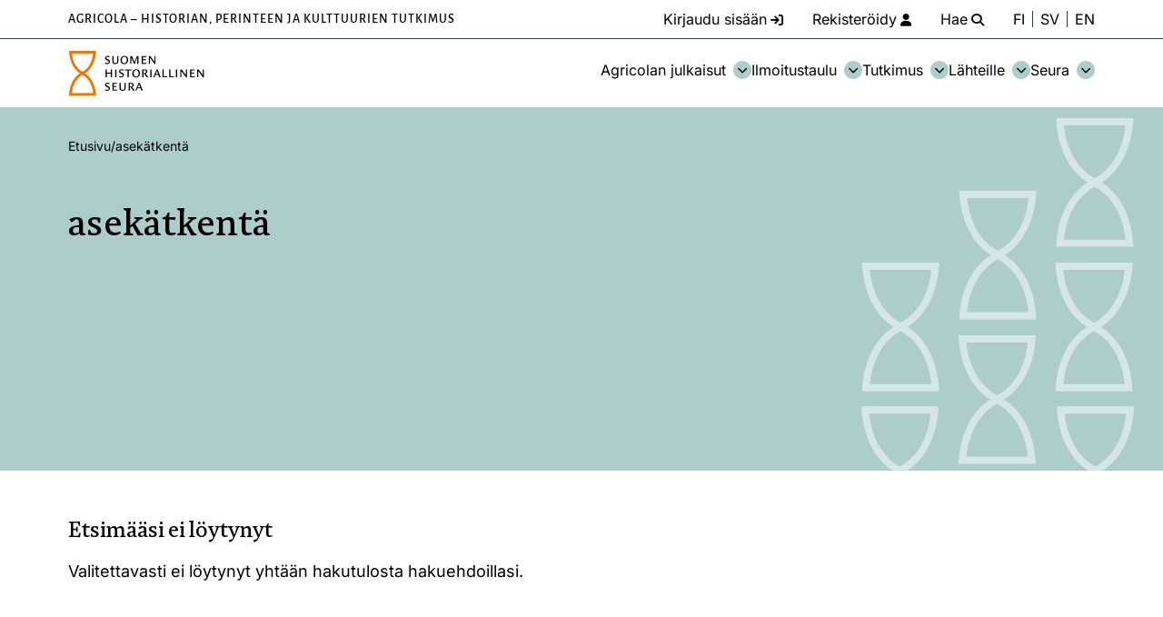

--- FILE ---
content_type: text/html; charset=UTF-8
request_url: https://agricolaverkko.fi/avainsanat/asekatkenta/
body_size: 37329
content:
<!DOCTYPE html><html lang="fi"><head><meta charset="UTF-8"><meta http-equiv="X-UA-Compatible" content="IE=edge"><title>asekätkentä arkistot - Agricola-verkko</title><meta name="viewport" content="width=device-width, initial-scale=1"><link rel="icon" type="image/png" href="/favicon-96x96.png" sizes="96x96" /><link rel="icon" type="image/svg+xml" href="/favicon.svg" /><link rel="shortcut icon" href="/favicon.ico" /><link rel="apple-touch-icon" sizes="180x180" href="/apple-touch-icon.png" /><meta name="apple-mobile-web-app-title" content="Suomen Historiallinen Seura" /><link rel="manifest" href="/site.webmanifest" /><meta name='robots' content='noindex, follow' /> <script defer src="[data-uri]"></script> <meta property="og:locale" content="fi_FI" /><meta property="og:type" content="article" /><meta property="og:title" content="asekätkentä arkistot - Agricola-verkko" /><meta property="og:url" content="https://agricolaverkko.fi/avainsanat/asekatkenta/" /><meta property="og:site_name" content="Agricola-verkko" /><meta property="og:image" content="https://agricolaverkko.fi/wp-content/uploads/2024/11/SHS_facebook_share_1200x630.jpg" /><meta property="og:image:width" content="1200" /><meta property="og:image:height" content="630" /><meta property="og:image:type" content="image/jpeg" /><meta name="twitter:card" content="summary_large_image" /> <script type="application/ld+json" class="yoast-schema-graph">{"@context":"https://schema.org","@graph":[{"@type":"CollectionPage","@id":"https://agricolaverkko.fi/avainsanat/asekatkenta/","url":"https://agricolaverkko.fi/avainsanat/asekatkenta/","name":"asekätkentä arkistot - Agricola-verkko","isPartOf":{"@id":"https://agricolaverkko.fi/#website"},"breadcrumb":{"@id":"https://agricolaverkko.fi/avainsanat/asekatkenta/#breadcrumb"},"inLanguage":"fi"},{"@type":"BreadcrumbList","@id":"https://agricolaverkko.fi/avainsanat/asekatkenta/#breadcrumb","itemListElement":[{"@type":"ListItem","position":1,"name":"Etusivu","item":"https://agricolaverkko.fi/"},{"@type":"ListItem","position":2,"name":"asekätkentä"}]},{"@type":"WebSite","@id":"https://agricolaverkko.fi/#website","url":"https://agricolaverkko.fi/","name":"Agricola-verkko","description":"","publisher":{"@id":"https://agricolaverkko.fi/#organization"},"potentialAction":[{"@type":"SearchAction","target":{"@type":"EntryPoint","urlTemplate":"https://agricolaverkko.fi/?s={search_term_string}"},"query-input":{"@type":"PropertyValueSpecification","valueRequired":true,"valueName":"search_term_string"}}],"inLanguage":"fi"},{"@type":"Organization","@id":"https://agricolaverkko.fi/#organization","name":"Agricola-verkko","url":"https://agricolaverkko.fi/","logo":{"@type":"ImageObject","inLanguage":"fi","@id":"https://agricolaverkko.fi/#/schema/logo/image/","url":"https://agricolaverkko.fi/wp-content/uploads/2024/10/SHS_logo_300.png","contentUrl":"https://agricolaverkko.fi/wp-content/uploads/2024/10/SHS_logo_300.png","width":300,"height":102,"caption":"Agricola-verkko"},"image":{"@id":"https://agricolaverkko.fi/#/schema/logo/image/"},"sameAs":["https://www.facebook.com/Agricolaverkko/"]}]}</script> <link rel="alternate" type="application/rss+xml" title="Agricola-verkko &raquo; asekätkentä avainsanan RSS-syöte" href="https://agricolaverkko.fi/avainsanat/asekatkenta/feed/" /><style id='wp-img-auto-sizes-contain-inline-css' type='text/css'>img:is([sizes=auto i],[sizes^="auto," i]){contain-intrinsic-size:3000px 1500px}
/*# sourceURL=wp-img-auto-sizes-contain-inline-css */</style><style id='wp-block-library-inline-css' type='text/css'>:root{--wp-block-synced-color:#7a00df;--wp-block-synced-color--rgb:122,0,223;--wp-bound-block-color:var(--wp-block-synced-color);--wp-editor-canvas-background:#ddd;--wp-admin-theme-color:#007cba;--wp-admin-theme-color--rgb:0,124,186;--wp-admin-theme-color-darker-10:#006ba1;--wp-admin-theme-color-darker-10--rgb:0,107,160.5;--wp-admin-theme-color-darker-20:#005a87;--wp-admin-theme-color-darker-20--rgb:0,90,135;--wp-admin-border-width-focus:2px}@media (min-resolution:192dpi){:root{--wp-admin-border-width-focus:1.5px}}.wp-element-button{cursor:pointer}:root .has-very-light-gray-background-color{background-color:#eee}:root .has-very-dark-gray-background-color{background-color:#313131}:root .has-very-light-gray-color{color:#eee}:root .has-very-dark-gray-color{color:#313131}:root .has-vivid-green-cyan-to-vivid-cyan-blue-gradient-background{background:linear-gradient(135deg,#00d084,#0693e3)}:root .has-purple-crush-gradient-background{background:linear-gradient(135deg,#34e2e4,#4721fb 50%,#ab1dfe)}:root .has-hazy-dawn-gradient-background{background:linear-gradient(135deg,#faaca8,#dad0ec)}:root .has-subdued-olive-gradient-background{background:linear-gradient(135deg,#fafae1,#67a671)}:root .has-atomic-cream-gradient-background{background:linear-gradient(135deg,#fdd79a,#004a59)}:root .has-nightshade-gradient-background{background:linear-gradient(135deg,#330968,#31cdcf)}:root .has-midnight-gradient-background{background:linear-gradient(135deg,#020381,#2874fc)}:root{--wp--preset--font-size--normal:16px;--wp--preset--font-size--huge:42px}.has-regular-font-size{font-size:1em}.has-larger-font-size{font-size:2.625em}.has-normal-font-size{font-size:var(--wp--preset--font-size--normal)}.has-huge-font-size{font-size:var(--wp--preset--font-size--huge)}.has-text-align-center{text-align:center}.has-text-align-left{text-align:left}.has-text-align-right{text-align:right}.has-fit-text{white-space:nowrap!important}#end-resizable-editor-section{display:none}.aligncenter{clear:both}.items-justified-left{justify-content:flex-start}.items-justified-center{justify-content:center}.items-justified-right{justify-content:flex-end}.items-justified-space-between{justify-content:space-between}.screen-reader-text{border:0;clip-path:inset(50%);height:1px;margin:-1px;overflow:hidden;padding:0;position:absolute;width:1px;word-wrap:normal!important}.screen-reader-text:focus{background-color:#ddd;clip-path:none;color:#444;display:block;font-size:1em;height:auto;left:5px;line-height:normal;padding:15px 23px 14px;text-decoration:none;top:5px;width:auto;z-index:100000}html :where(.has-border-color){border-style:solid}html :where([style*=border-top-color]){border-top-style:solid}html :where([style*=border-right-color]){border-right-style:solid}html :where([style*=border-bottom-color]){border-bottom-style:solid}html :where([style*=border-left-color]){border-left-style:solid}html :where([style*=border-width]){border-style:solid}html :where([style*=border-top-width]){border-top-style:solid}html :where([style*=border-right-width]){border-right-style:solid}html :where([style*=border-bottom-width]){border-bottom-style:solid}html :where([style*=border-left-width]){border-left-style:solid}html :where(img[class*=wp-image-]){height:auto;max-width:100%}:where(figure){margin:0 0 1em}html :where(.is-position-sticky){--wp-admin--admin-bar--position-offset:var(--wp-admin--admin-bar--height,0px)}@media screen and (max-width:600px){html :where(.is-position-sticky){--wp-admin--admin-bar--position-offset:0px}}

/*# sourceURL=wp-block-library-inline-css */</style><style id='global-styles-inline-css' type='text/css'>:root{--wp--preset--aspect-ratio--square: 1;--wp--preset--aspect-ratio--4-3: 4/3;--wp--preset--aspect-ratio--3-4: 3/4;--wp--preset--aspect-ratio--3-2: 3/2;--wp--preset--aspect-ratio--2-3: 2/3;--wp--preset--aspect-ratio--16-9: 16/9;--wp--preset--aspect-ratio--9-16: 9/16;--wp--preset--color--black: #000000;--wp--preset--color--cyan-bluish-gray: #abb8c3;--wp--preset--color--white: #ffffff;--wp--preset--color--pale-pink: #f78da7;--wp--preset--color--vivid-red: #cf2e2e;--wp--preset--color--luminous-vivid-orange: #ff6900;--wp--preset--color--luminous-vivid-amber: #fcb900;--wp--preset--color--light-green-cyan: #7bdcb5;--wp--preset--color--vivid-green-cyan: #00d084;--wp--preset--color--pale-cyan-blue: #8ed1fc;--wp--preset--color--vivid-cyan-blue: #0693e3;--wp--preset--color--vivid-purple: #9b51e0;--wp--preset--gradient--vivid-cyan-blue-to-vivid-purple: linear-gradient(135deg,rgb(6,147,227) 0%,rgb(155,81,224) 100%);--wp--preset--gradient--light-green-cyan-to-vivid-green-cyan: linear-gradient(135deg,rgb(122,220,180) 0%,rgb(0,208,130) 100%);--wp--preset--gradient--luminous-vivid-amber-to-luminous-vivid-orange: linear-gradient(135deg,rgb(252,185,0) 0%,rgb(255,105,0) 100%);--wp--preset--gradient--luminous-vivid-orange-to-vivid-red: linear-gradient(135deg,rgb(255,105,0) 0%,rgb(207,46,46) 100%);--wp--preset--gradient--very-light-gray-to-cyan-bluish-gray: linear-gradient(135deg,rgb(238,238,238) 0%,rgb(169,184,195) 100%);--wp--preset--gradient--cool-to-warm-spectrum: linear-gradient(135deg,rgb(74,234,220) 0%,rgb(151,120,209) 20%,rgb(207,42,186) 40%,rgb(238,44,130) 60%,rgb(251,105,98) 80%,rgb(254,248,76) 100%);--wp--preset--gradient--blush-light-purple: linear-gradient(135deg,rgb(255,206,236) 0%,rgb(152,150,240) 100%);--wp--preset--gradient--blush-bordeaux: linear-gradient(135deg,rgb(254,205,165) 0%,rgb(254,45,45) 50%,rgb(107,0,62) 100%);--wp--preset--gradient--luminous-dusk: linear-gradient(135deg,rgb(255,203,112) 0%,rgb(199,81,192) 50%,rgb(65,88,208) 100%);--wp--preset--gradient--pale-ocean: linear-gradient(135deg,rgb(255,245,203) 0%,rgb(182,227,212) 50%,rgb(51,167,181) 100%);--wp--preset--gradient--electric-grass: linear-gradient(135deg,rgb(202,248,128) 0%,rgb(113,206,126) 100%);--wp--preset--gradient--midnight: linear-gradient(135deg,rgb(2,3,129) 0%,rgb(40,116,252) 100%);--wp--preset--font-size--small: 13px;--wp--preset--font-size--medium: 20px;--wp--preset--font-size--large: 36px;--wp--preset--font-size--x-large: 42px;--wp--preset--spacing--20: 0.44rem;--wp--preset--spacing--30: 0.67rem;--wp--preset--spacing--40: 1rem;--wp--preset--spacing--50: 1.5rem;--wp--preset--spacing--60: 2.25rem;--wp--preset--spacing--70: 3.38rem;--wp--preset--spacing--80: 5.06rem;--wp--preset--shadow--natural: 6px 6px 9px rgba(0, 0, 0, 0.2);--wp--preset--shadow--deep: 12px 12px 50px rgba(0, 0, 0, 0.4);--wp--preset--shadow--sharp: 6px 6px 0px rgba(0, 0, 0, 0.2);--wp--preset--shadow--outlined: 6px 6px 0px -3px rgb(255, 255, 255), 6px 6px rgb(0, 0, 0);--wp--preset--shadow--crisp: 6px 6px 0px rgb(0, 0, 0);}:where(.is-layout-flex){gap: 0.5em;}:where(.is-layout-grid){gap: 0.5em;}body .is-layout-flex{display: flex;}.is-layout-flex{flex-wrap: wrap;align-items: center;}.is-layout-flex > :is(*, div){margin: 0;}body .is-layout-grid{display: grid;}.is-layout-grid > :is(*, div){margin: 0;}:where(.wp-block-columns.is-layout-flex){gap: 2em;}:where(.wp-block-columns.is-layout-grid){gap: 2em;}:where(.wp-block-post-template.is-layout-flex){gap: 1.25em;}:where(.wp-block-post-template.is-layout-grid){gap: 1.25em;}.has-black-color{color: var(--wp--preset--color--black) !important;}.has-cyan-bluish-gray-color{color: var(--wp--preset--color--cyan-bluish-gray) !important;}.has-white-color{color: var(--wp--preset--color--white) !important;}.has-pale-pink-color{color: var(--wp--preset--color--pale-pink) !important;}.has-vivid-red-color{color: var(--wp--preset--color--vivid-red) !important;}.has-luminous-vivid-orange-color{color: var(--wp--preset--color--luminous-vivid-orange) !important;}.has-luminous-vivid-amber-color{color: var(--wp--preset--color--luminous-vivid-amber) !important;}.has-light-green-cyan-color{color: var(--wp--preset--color--light-green-cyan) !important;}.has-vivid-green-cyan-color{color: var(--wp--preset--color--vivid-green-cyan) !important;}.has-pale-cyan-blue-color{color: var(--wp--preset--color--pale-cyan-blue) !important;}.has-vivid-cyan-blue-color{color: var(--wp--preset--color--vivid-cyan-blue) !important;}.has-vivid-purple-color{color: var(--wp--preset--color--vivid-purple) !important;}.has-black-background-color{background-color: var(--wp--preset--color--black) !important;}.has-cyan-bluish-gray-background-color{background-color: var(--wp--preset--color--cyan-bluish-gray) !important;}.has-white-background-color{background-color: var(--wp--preset--color--white) !important;}.has-pale-pink-background-color{background-color: var(--wp--preset--color--pale-pink) !important;}.has-vivid-red-background-color{background-color: var(--wp--preset--color--vivid-red) !important;}.has-luminous-vivid-orange-background-color{background-color: var(--wp--preset--color--luminous-vivid-orange) !important;}.has-luminous-vivid-amber-background-color{background-color: var(--wp--preset--color--luminous-vivid-amber) !important;}.has-light-green-cyan-background-color{background-color: var(--wp--preset--color--light-green-cyan) !important;}.has-vivid-green-cyan-background-color{background-color: var(--wp--preset--color--vivid-green-cyan) !important;}.has-pale-cyan-blue-background-color{background-color: var(--wp--preset--color--pale-cyan-blue) !important;}.has-vivid-cyan-blue-background-color{background-color: var(--wp--preset--color--vivid-cyan-blue) !important;}.has-vivid-purple-background-color{background-color: var(--wp--preset--color--vivid-purple) !important;}.has-black-border-color{border-color: var(--wp--preset--color--black) !important;}.has-cyan-bluish-gray-border-color{border-color: var(--wp--preset--color--cyan-bluish-gray) !important;}.has-white-border-color{border-color: var(--wp--preset--color--white) !important;}.has-pale-pink-border-color{border-color: var(--wp--preset--color--pale-pink) !important;}.has-vivid-red-border-color{border-color: var(--wp--preset--color--vivid-red) !important;}.has-luminous-vivid-orange-border-color{border-color: var(--wp--preset--color--luminous-vivid-orange) !important;}.has-luminous-vivid-amber-border-color{border-color: var(--wp--preset--color--luminous-vivid-amber) !important;}.has-light-green-cyan-border-color{border-color: var(--wp--preset--color--light-green-cyan) !important;}.has-vivid-green-cyan-border-color{border-color: var(--wp--preset--color--vivid-green-cyan) !important;}.has-pale-cyan-blue-border-color{border-color: var(--wp--preset--color--pale-cyan-blue) !important;}.has-vivid-cyan-blue-border-color{border-color: var(--wp--preset--color--vivid-cyan-blue) !important;}.has-vivid-purple-border-color{border-color: var(--wp--preset--color--vivid-purple) !important;}.has-vivid-cyan-blue-to-vivid-purple-gradient-background{background: var(--wp--preset--gradient--vivid-cyan-blue-to-vivid-purple) !important;}.has-light-green-cyan-to-vivid-green-cyan-gradient-background{background: var(--wp--preset--gradient--light-green-cyan-to-vivid-green-cyan) !important;}.has-luminous-vivid-amber-to-luminous-vivid-orange-gradient-background{background: var(--wp--preset--gradient--luminous-vivid-amber-to-luminous-vivid-orange) !important;}.has-luminous-vivid-orange-to-vivid-red-gradient-background{background: var(--wp--preset--gradient--luminous-vivid-orange-to-vivid-red) !important;}.has-very-light-gray-to-cyan-bluish-gray-gradient-background{background: var(--wp--preset--gradient--very-light-gray-to-cyan-bluish-gray) !important;}.has-cool-to-warm-spectrum-gradient-background{background: var(--wp--preset--gradient--cool-to-warm-spectrum) !important;}.has-blush-light-purple-gradient-background{background: var(--wp--preset--gradient--blush-light-purple) !important;}.has-blush-bordeaux-gradient-background{background: var(--wp--preset--gradient--blush-bordeaux) !important;}.has-luminous-dusk-gradient-background{background: var(--wp--preset--gradient--luminous-dusk) !important;}.has-pale-ocean-gradient-background{background: var(--wp--preset--gradient--pale-ocean) !important;}.has-electric-grass-gradient-background{background: var(--wp--preset--gradient--electric-grass) !important;}.has-midnight-gradient-background{background: var(--wp--preset--gradient--midnight) !important;}.has-small-font-size{font-size: var(--wp--preset--font-size--small) !important;}.has-medium-font-size{font-size: var(--wp--preset--font-size--medium) !important;}.has-large-font-size{font-size: var(--wp--preset--font-size--large) !important;}.has-x-large-font-size{font-size: var(--wp--preset--font-size--x-large) !important;}
/*# sourceURL=global-styles-inline-css */</style><style id='classic-theme-styles-inline-css' type='text/css'>/*! This file is auto-generated */
.wp-block-button__link{color:#fff;background-color:#32373c;border-radius:9999px;box-shadow:none;text-decoration:none;padding:calc(.667em + 2px) calc(1.333em + 2px);font-size:1.125em}.wp-block-file__button{background:#32373c;color:#fff;text-decoration:none}
/*# sourceURL=/wp-includes/css/classic-themes.min.css */</style><link rel='stylesheet' id='datetimepicker-css' href='https://agricolaverkko.fi/wp-content/themes/agricola/css/jquery.datetimepicker.min.css' type='text/css' media='all' /><link rel='stylesheet' id='foundation-css' href='https://agricolaverkko.fi/wp-content/cache/autoptimize/css/autoptimize_single_53ba47a0868d8538fe3a1b13085050bb.css' type='text/css' media='all' /><link rel='stylesheet' id='fontawesome-css' href='https://agricolaverkko.fi/wp-content/themes/agricola/fontawesome/css/all.min.css' type='text/css' media='all' /><link rel='stylesheet' id='animate-css' href='https://agricolaverkko.fi/wp-content/cache/autoptimize/css/autoptimize_single_57db4a2811f951ff841fb4f77220d95b.css' type='text/css' media='all' /><link rel='stylesheet' id='common-style-css' href='https://agricolaverkko.fi/wp-content/cache/autoptimize/css/autoptimize_single_1636968dae246f49b9ca56f4db08c801.css' type='text/css' media='all' /> <script defer type="text/javascript" src="https://agricolaverkko.fi/wp-includes/js/jquery/jquery.min.js" id="jquery-core-js"></script> <script defer type="text/javascript" src="https://agricolaverkko.fi/wp-includes/js/jquery/jquery-migrate.min.js" id="jquery-migrate-js"></script> <link rel="https://api.w.org/" href="https://agricolaverkko.fi/wp-json/" /><link rel="alternate" title="JSON" type="application/json" href="https://agricolaverkko.fi/wp-json/wp/v2/tags/2925" /><link rel="EditURI" type="application/rsd+xml" title="RSD" href="https://agricolaverkko.fi/xmlrpc.php?rsd" /><meta name="generator" content="WordPress 6.9" /></head><body class="archive tag tag-asekatkenta tag-2925 wp-theme-agricola"> <a class="skip-to-main" href="#main-content">Hyppää sisältöön</a><header><div id="search-header" style="display:none"><div class="row"><div class="large-12 columns"><div class="header-search-container"><form role="search" method="get" id="searchform" action="https://agricolaverkko.fi/" > <label for="s" class="visuallyhidden">Etsi:</label> <input type="text" value="" name="s" id="s" placeholder="Etsi sivustolta..." /></form> <a aria-label="Sulje haku" class="close-header-search" href="#"><i class="fa fa-close" aria-hidden="true"></i></a></div></div></div></div><div id="secondary-navigation"><div class="row"><div class="large-12 columns"><nav role="navigation" aria-label="Navigaatio" class="secondary-navigation"><div class="top-secondary-navigation"> <span id="slogan" aria-hidden="true">Agricola – historian, perinteen ja kulttuurien tutkimus</span><ul class="menu"><li><a href="https://agricolaverkko.fi/kirjaudu/?action=login"><span class="text">Kirjaudu sisään</span><i class="fa fa-sign-in" aria-hidden="true"></i></a></li><li><a href="https://agricolaverkko.fi/kirjaudu/?action=register"><span class="text">Rekisteröidy</span><i class="fa fa-user" aria-hidden="true"></i></a></li><li class="menu-item" id="search-item"><a aria-label="Hae - avaa sivuston hakutoiminto" class="open-header-search" href="#"><span class="text">Hae</span><i class="fa fa-search" aria-hidden="true"></i></a></li><li class="lang-item lang-item-2 lang-item-fi current-lang lang-item-first"><a lang="fi" hreflang="fi" href="https://agricolaverkko.fi/avainsanat/asekatkenta/" aria-current="true">FI</a></li><li class="lang-item lang-item-5 lang-item-sv no-translation"><a lang="sv-SE" hreflang="sv-SE" href="https://agricolaverkko.fi/sv/">SV</a></li><li class="lang-item lang-item-9 lang-item-en no-translation"><a lang="en-GB" hreflang="en-GB" href="https://agricolaverkko.fi/en/">EN</a></li></ul></div></nav></div></div></div><div id="navigation-bar"><div class="row"><div class="large-12 columns"><div class="logo"> <a href="https://agricolaverkko.fi"> <img src="https://agricolaverkko.fi/wp-content/uploads/2024/10/SHS_logo_300.png" alt="Agricola-verkko" /> </a></div> <a id="mobile-icon" href="#" aria-label="Sivuston mobiilivalikko"> <span></span> <span></span> <span></span> </a><div id="nav-container"><nav role="navigation" aria-label="Päänavigaatio" class="main-navigation"><div class="top-bar-menu"><ul class="menu"><li id="menu-item-acricolan-uutiset-header" class="menu-item menu-item-type-custom menu-item-object-custom menu-item-has-children menu-item-51"><button aria-label="Avaa osion Agricolan julkaisut alavalikko" class="open-sub-menu" aria-controls="acricolan-uutiset-header" aria-expanded="false">Agricolan julkaisut<svg class="svg-icon" aria-hidden="true" role="presentation" xmlns="http://www.w3.org/2000/svg" viewBox="0 0 58 58"><path class="circle" d="M29,58C13.01,58,0,44.99,0,29S13.01,0,29,0s29,13.01,29,29-13.01,29-29,29Z"/><g><path class="arrow" d="M43.98,24.76c0,.26-.11,.5-.3,.68l-13.78,13.78c-.35,.38-.94,.4-1.31,.05-.02,0-.03-.03-.05-.05l-13.78-13.78c-.38-.35-.4-.94-.05-1.31,.01-.02,.03-.03,.05-.05l1.48-1.48c.35-.38,.94-.4,1.31-.05,.02,.01,.03,.03,.05,.05l11.62,11.62,11.62-11.62c.35-.38,.94-.4,1.31-.05,.02,.01,.03,.03,.05,.05l1.48,1.48c.19,.18,.29,.42,.3,.68Z"/></g></svg></button><div class="sub-menu-container" id="acricolan-uutiset-header" aria-hidden="true"><div class="sub-menu-inner"><div class="parent-info"><h2>Agricolan julkaisut</h2></div><ul class="sub-menu"><li id="menu-item-64" class="menu-item menu-item-type-post_type menu-item-object-page menu-item-64"><a href="https://agricolaverkko.fi/tietosanomat/">Agricolan Tietosanomat</a></li><li id="menu-item-63" class="menu-item menu-item-type-post_type menu-item-object-page menu-item-63"><a href="https://agricolaverkko.fi/puheenvuorot/">Puheenvuoroja historiasta ja kulttuuriperinnöstä</a></li><li id="menu-item-62" class="menu-item menu-item-type-post_type menu-item-object-page menu-item-62"><a href="https://agricolaverkko.fi/julkaisuseuranta/">Julkaisuseuranta</a></li><li id="menu-item-103" class="menu-item menu-item-type-post_type menu-item-object-page menu-item-103"><a href="https://agricolaverkko.fi/kirjaesittelyt/">Kirjallisuusseuranta</a></li><li id="menu-item-104" class="menu-item menu-item-type-post_type menu-item-object-page menu-item-104"><a href="https://agricolaverkko.fi/suomen-historiallisen-seuran-julkaisusarjat/">Suomen Historiallisen Seuran julkaisusarjat</a></li><li id="menu-item-105" class="menu-item menu-item-type-post_type menu-item-object-page menu-item-105"><a href="https://agricolaverkko.fi/vanha-agricola/">Vanha Agricola</a></li></ul></div></div></li><li id="menu-item-ilmoitustaulu-header" class="menu-item menu-item-type-custom menu-item-object-custom menu-item-has-children menu-item-52"><button aria-label="Avaa osion Ilmoitustaulu alavalikko" class="open-sub-menu" aria-controls="ilmoitustaulu-header" aria-expanded="false">Ilmoitustaulu<svg class="svg-icon" aria-hidden="true" role="presentation" xmlns="http://www.w3.org/2000/svg" viewBox="0 0 58 58"><path class="circle" d="M29,58C13.01,58,0,44.99,0,29S13.01,0,29,0s29,13.01,29,29-13.01,29-29,29Z"/><g><path class="arrow" d="M43.98,24.76c0,.26-.11,.5-.3,.68l-13.78,13.78c-.35,.38-.94,.4-1.31,.05-.02,0-.03-.03-.05-.05l-13.78-13.78c-.38-.35-.4-.94-.05-1.31,.01-.02,.03-.03,.05-.05l1.48-1.48c.35-.38,.94-.4,1.31-.05,.02,.01,.03,.03,.05,.05l11.62,11.62,11.62-11.62c.35-.38,.94-.4,1.31-.05,.02,.01,.03,.03,.05,.05l1.48,1.48c.19,.18,.29,.42,.3,.68Z"/></g></svg></button><div class="sub-menu-container" id="ilmoitustaulu-header" aria-hidden="true"><div class="sub-menu-inner"><div class="parent-info"><h2>Ilmoitustaulu</h2></div><ul class="sub-menu"><li id="menu-item-107" class="menu-item menu-item-type-post_type menu-item-object-page menu-item-107"><a href="https://agricolaverkko.fi/tapahtumat/">Tapahtumat</a></li><li id="menu-item-106" class="menu-item menu-item-type-post_type menu-item-object-page menu-item-106"><a href="https://agricolaverkko.fi/ilmoitukset/">Ilmoitukset</a></li></ul></div></div></li><li id="menu-item-historiantutkimus-header" class="menu-item menu-item-type-custom menu-item-object-custom menu-item-has-children menu-item-53"><button aria-label="Avaa osion Tutkimus alavalikko" class="open-sub-menu" aria-controls="historiantutkimus-header" aria-expanded="false">Tutkimus<svg class="svg-icon" aria-hidden="true" role="presentation" xmlns="http://www.w3.org/2000/svg" viewBox="0 0 58 58"><path class="circle" d="M29,58C13.01,58,0,44.99,0,29S13.01,0,29,0s29,13.01,29,29-13.01,29-29,29Z"/><g><path class="arrow" d="M43.98,24.76c0,.26-.11,.5-.3,.68l-13.78,13.78c-.35,.38-.94,.4-1.31,.05-.02,0-.03-.03-.05-.05l-13.78-13.78c-.38-.35-.4-.94-.05-1.31,.01-.02,.03-.03,.05-.05l1.48-1.48c.35-.38,.94-.4,1.31-.05,.02,.01,.03,.03,.05,.05l11.62,11.62,11.62-11.62c.35-.38,.94-.4,1.31-.05,.02,.01,.03,.03,.05,.05l1.48,1.48c.19,.18,.29,.42,.3,.68Z"/></g></svg></button><div class="sub-menu-container" id="historiantutkimus-header" aria-hidden="true"><div class="sub-menu-inner"><div class="parent-info"><h2>Tutkimus</h2></div><ul class="sub-menu"><li id="menu-item-109" class="menu-item menu-item-type-post_type menu-item-object-page menu-item-109"><a href="https://agricolaverkko.fi/historian-perinteen-ja-kulttuurien-tutkimus-tyona/">Historian, perinteen ja kulttuurien tutkimus työnä</a></li><li id="menu-item-108" class="menu-item menu-item-type-post_type menu-item-object-page menu-item-108"><a href="https://agricolaverkko.fi/asiantuntijapankki/">Asiantuntijapankki</a></li><li id="menu-item-112" class="menu-item menu-item-type-post_type menu-item-object-page menu-item-112"><a href="https://agricolaverkko.fi/tutkimushankkeet/">Tutkimushankkeet</a></li><li id="menu-item-218801" class="menu-item menu-item-type-post_type menu-item-object-page menu-item-218801"><a href="https://agricolaverkko.fi/tilaushistoriakeskus/">Tilaushistoriakeskus</a></li></ul></div></div></li><li id="menu-item-lahteille-header" class="menu-item menu-item-type-custom menu-item-object-custom menu-item-has-children menu-item-54"><button aria-label="Avaa osion Lähteille alavalikko" class="open-sub-menu" aria-controls="lahteille-header" aria-expanded="false">Lähteille<svg class="svg-icon" aria-hidden="true" role="presentation" xmlns="http://www.w3.org/2000/svg" viewBox="0 0 58 58"><path class="circle" d="M29,58C13.01,58,0,44.99,0,29S13.01,0,29,0s29,13.01,29,29-13.01,29-29,29Z"/><g><path class="arrow" d="M43.98,24.76c0,.26-.11,.5-.3,.68l-13.78,13.78c-.35,.38-.94,.4-1.31,.05-.02,0-.03-.03-.05-.05l-13.78-13.78c-.38-.35-.4-.94-.05-1.31,.01-.02,.03-.03,.05-.05l1.48-1.48c.35-.38,.94-.4,1.31-.05,.02,.01,.03,.03,.05,.05l11.62,11.62,11.62-11.62c.35-.38,.94-.4,1.31-.05,.02,.01,.03,.03,.05,.05l1.48,1.48c.19,.18,.29,.42,.3,.68Z"/></g></svg></button><div class="sub-menu-container" id="lahteille-header" aria-hidden="true"><div class="sub-menu-inner"><div class="parent-info"><h2>Lähteille</h2></div><ul class="sub-menu"><li id="menu-item-114" class="menu-item menu-item-type-post_type menu-item-object-page menu-item-114"><a href="https://agricolaverkko.fi/lahteille/">Linkkejä digitaalisiin aineistoihin</a></li><li id="menu-item-113" class="menu-item menu-item-type-post_type menu-item-object-page menu-item-113"><a href="https://agricolaverkko.fi/historian-vaitoskirjat-suomessa/">Historian väitöskirjat Suomessa</a></li></ul></div></div></li><li id="menu-item-seura-header" class="menu-item menu-item-type-custom menu-item-object-custom menu-item-has-children menu-item-55"><button aria-label="Avaa osion Seura alavalikko" class="open-sub-menu" aria-controls="seura-header" aria-expanded="false">Seura<svg class="svg-icon" aria-hidden="true" role="presentation" xmlns="http://www.w3.org/2000/svg" viewBox="0 0 58 58"><path class="circle" d="M29,58C13.01,58,0,44.99,0,29S13.01,0,29,0s29,13.01,29,29-13.01,29-29,29Z"/><g><path class="arrow" d="M43.98,24.76c0,.26-.11,.5-.3,.68l-13.78,13.78c-.35,.38-.94,.4-1.31,.05-.02,0-.03-.03-.05-.05l-13.78-13.78c-.38-.35-.4-.94-.05-1.31,.01-.02,.03-.03,.05-.05l1.48-1.48c.35-.38,.94-.4,1.31-.05,.02,.01,.03,.03,.05,.05l11.62,11.62,11.62-11.62c.35-.38,.94-.4,1.31-.05,.02,.01,.03,.03,.05,.05l1.48,1.48c.19,.18,.29,.42,.3,.68Z"/></g></svg></button><div class="sub-menu-container" id="seura-header" aria-hidden="true"><div class="sub-menu-inner"><div class="parent-info"><h2>Seura</h2></div><ul class="sub-menu"><li id="menu-item-118" class="menu-item menu-item-type-post_type menu-item-object-page menu-item-118"><a href="https://agricolaverkko.fi/seuran-esittely/">Suomen Historiallisesta Seurasta</a></li><li id="menu-item-119" class="menu-item menu-item-type-post_type menu-item-object-page menu-item-119"><a href="https://agricolaverkko.fi/seuran-toiminta/">Toiminta</a></li><li id="menu-item-117" class="menu-item menu-item-type-post_type menu-item-object-page menu-item-117"><a href="https://agricolaverkko.fi/jasenyys/">Jäsenyys</a></li><li id="menu-item-116" class="menu-item menu-item-type-post_type menu-item-object-page menu-item-116"><a href="https://agricolaverkko.fi/jaostot-ja-edustukset/">Jaostot ja edustukset</a></li><li id="menu-item-115" class="menu-item menu-item-type-post_type menu-item-object-page menu-item-115"><a href="https://agricolaverkko.fi/historiatieteiden-kansalliskomitea/">Historiatieteiden kansallinen komitea</a></li><li id="menu-item-120" class="menu-item menu-item-type-post_type menu-item-object-page menu-item-120"><a href="https://agricolaverkko.fi/yhteistyotahot-ja-muut-seurat/">Yhteistyötahot ja muut historia-alan seurat</a></li><li id="menu-item-121" class="menu-item menu-item-type-post_type menu-item-object-page menu-item-121"><a href="https://agricolaverkko.fi/yhteystiedot/">Yhteystiedot</a></li></ul></div></div></li></ul></div></nav></div></div></div></div></header><div id="container" class="container first"><div class="subpage-header"><div class="flex-column-6 push-large"></div><div class="flex-column-6 pull-large"><div class="flex-inner-container-left"><div class="breadcrumbs-container"><nav class="page-breadcrumbs" aria-label="Murupolku"><span><span><a href="https://agricolaverkko.fi/">Etusivu</a></span> / <span class="breadcrumb_last" aria-current="page">asekätkentä</span></span></nav></div><div class="header-title"><h1> asekätkentä</h1></div></div></div></div><div id="subpage-content" class="content"><div class="row"><div class="large-12 columns"><div id="main-content"><main><article id="post-not-found"><h3>Etsimääsi ei löytynyt</h3><section class="post_content"><p>Valitettavasti ei löytynyt yhtään hakutulosta hakuehdoillasi.</p></section></article></main></div></div></div></div></div><footer role="contentinfo"><div class="footer-section first"><div class="row"><div class="large-3 medium-12 columns"><div class="footer-logo"> <a href="https://agricolaverkko.fi"> <img src="https://agricolaverkko.fi/wp-content/uploads/2024/10/SHS_logo_neg_300.png" alt="Agricola-verkko etusivulle" /> </a></div><p>Tieteiden talo<br /> Kirkkokatu 6<br /> 00170 Helsinki</p><p>shs@histseura.fi</p></div><div class="large-3 large-offset-1 medium-12 columns"><p>Suomen Historiallisen Seuran ylläpitämä Agricola-verkkoportaali kokoaa yhteen ajankohtaista tietoa, tapahtumia, ilmoituksia ja julkaisuja.</p><p><a href="https://agricolaverkko.fi/hakemisto/">Hakemisto tieteenaloittain</a></p><p><a href="https://agricolaverkko.fi/lisatietoa-agricolasta/">Lisätietoa Agricola-portaalista</a></p></div><div class="large-3 large-offset-1 medium-12 columns"></div></div></div><div class="footer-section second"><div class="row"><div class="large-12 medium-12 columns"><ul class="some-profiles"><li class="some-facebook"><a href="https://www.facebook.com/Agricolaverkko/" target="_blank" rel="noreferrer"> <i class="fa-brands fa-facebook-f" aria-hidden="true"></i> <span class="text">Agricola-verkko</span> <span class="visuallyhidden">Facebook</span></a></li><li class="some-facebook"><a href="https://www.facebook.com/profile.php?id=100064737696498" target="_blank" rel="noreferrer"> <i class="fa-brands fa-facebook-f" aria-hidden="true"></i> <span class="text">Suomen Historiallinen Seura</span> <span class="visuallyhidden">Facebook</span></a></li></ul></div></div></div><div class="footer-section third"><div class="row"><div class="large-3 medium-12 columns"><ul class="footer-links"><li><a href="https://agricolaverkko.fi/tietosuojaseloste/">Tietosuojaseloste</a></li></ul></div><div class="large-8 large-offset-1 medium-12 columns"><ul class="footer-links"><li><a href="https://agricolaverkko.fi/saavutettavuusseloste/">Saavutettavuusseloste</a></li><li><small>Sivuston toteutus: <a href="https://www.muuks.fi" target="_blank">Muuks Creative</a></small></li></ul></div></div></div><div class="footer-section fifth"><div class="row"><div class="large-12 columns"><p class="has-black-color text-center"><small>Yhteistyökumppaneitamme</small></p><div class="sponsor-logos-container"> <img class="sponsor-logos lazy" data-src="https://agricolaverkko.fi/wp-content/uploads/2024/11/OO_logo.png" alt=""/> <img class="sponsor-logos lazy" data-src="https://agricolaverkko.fi/wp-content/uploads/2024/11/uef-logo.jpg" alt=""/> <img class="sponsor-logos lazy" data-src="https://agricolaverkko.fi/wp-content/uploads/2024/11/jyu-logo.png" alt=""/> <img class="sponsor-logos lazy" data-src="https://agricolaverkko.fi/wp-content/uploads/2024/11/logo-tsv.png" alt=""/> <img class="sponsor-logos lazy" data-src="https://agricolaverkko.fi/wp-content/uploads/2024/11/tiedekustantajat-logo.png" alt=""/> <img class="sponsor-logos lazy" data-src="https://agricolaverkko.fi/wp-content/uploads/2024/11/Kotiseutuliitto-logo.jpg" alt=""/> <img class="sponsor-logos lazy" data-src="https://agricolaverkko.fi/wp-content/uploads/2025/01/Tampere.png" alt=""/> <img class="sponsor-logos lazy" data-src="https://agricolaverkko.fi/wp-content/uploads/2025/01/ty.png" alt=""/> <img class="sponsor-logos lazy" data-src="https://agricolaverkko.fi/wp-content/uploads/2025/01/sks.png" alt=""/> <img class="sponsor-logos lazy" data-src="https://agricolaverkko.fi/wp-content/uploads/2025/01/Oulun-yliopisto.png" alt=""/> <img class="sponsor-logos lazy" data-src="https://agricolaverkko.fi/wp-content/uploads/2025/01/ly.png" alt=""/> <img class="sponsor-logos lazy" data-src="https://agricolaverkko.fi/wp-content/uploads/2025/01/hy.png" alt=""/> <img class="sponsor-logos lazy" data-src="https://agricolaverkko.fi/wp-content/uploads/2025/01/Åbo-Akademi.png" alt=""/></div></div></div></div></footer>  <script type="speculationrules">{"prefetch":[{"source":"document","where":{"and":[{"href_matches":"/*"},{"not":{"href_matches":["/wp-*.php","/wp-admin/*","/wp-content/uploads/*","/wp-content/*","/wp-content/plugins/*","/wp-content/themes/agricola/*","/*\\?(.+)"]}},{"not":{"selector_matches":"a[rel~=\"nofollow\"]"}},{"not":{"selector_matches":".no-prefetch, .no-prefetch a"}}]},"eagerness":"conservative"}]}</script>  <script defer src="[data-uri]"></script> <script defer type="text/javascript" src="https://agricolaverkko.fi/wp-content/themes/agricola/js/jquery.lazy.min.js" id="lazyload-js"></script> <script defer type="text/javascript" src="https://agricolaverkko.fi/wp-content/themes/agricola/js/jquery.datetimepicker.full.min.js" id="datetimepicker-js"></script> <script defer id="mainjs-js-extra" src="[data-uri]"></script> <script defer type="text/javascript" src="https://agricolaverkko.fi/wp-content/cache/autoptimize/js/autoptimize_single_9150ab76acf74709b50c18ef5ee6be8b.js" id="mainjs-js"></script> <script defer src="[data-uri]"></script> </body></html>

--- FILE ---
content_type: text/css
request_url: https://agricolaverkko.fi/wp-content/cache/autoptimize/css/autoptimize_single_1636968dae246f49b9ca56f4db08c801.css
body_size: 10848
content:
@font-face{font-display:swap;font-family:'Alegreya Sans';font-style:normal;font-weight:500;src:url(//agricolaverkko.fi/wp-content/themes/agricola/fonts/alegreya-sans-v25-latin-500.eot);src:url(//agricolaverkko.fi/wp-content/themes/agricola/fonts/alegreya-sans-v25-latin-500.eot?#iefix) format('embedded-opentype'),url(//agricolaverkko.fi/wp-content/themes/agricola/fonts/alegreya-sans-v25-latin-500.woff2) format('woff2'),url(//agricolaverkko.fi/wp-content/themes/agricola/fonts/alegreya-sans-v25-latin-500.woff) format('woff'),url(//agricolaverkko.fi/wp-content/themes/agricola/fonts/alegreya-sans-v25-latin-500.ttf) format('truetype'),url(//agricolaverkko.fi/wp-content/themes/agricola/fonts/alegreya-sans-v25-latin-500.svg#AlegreyaSans) format('svg')}@font-face{font-family:'Rowan-Regular';src:url(//agricolaverkko.fi/wp-content/themes/agricola/fonts/Rowan-Regular.woff2) format('woff2'),url(//agricolaverkko.fi/wp-content/themes/agricola/fonts/Rowan-Regular.woff) format('woff'),url(//agricolaverkko.fi/wp-content/themes/agricola/fonts/Rowan-Regular.ttf) format('truetype');font-weight:400;font-display:swap;font-style:normal}@font-face{font-family:'Rowan-Medium';src:url(//agricolaverkko.fi/wp-content/themes/agricola/fonts/Rowan-Medium.woff2) format('woff2'),url(//agricolaverkko.fi/wp-content/themes/agricola/fonts/Rowan-Medium.woff) format('woff'),url(//agricolaverkko.fi/wp-content/themes/agricola/fonts/Rowan-Medium.ttf) format('truetype');font-weight:500;font-display:swap;font-style:normal}@font-face{font-display:swap;font-family:'Inter';font-style:normal;font-weight:400;src:url(//agricolaverkko.fi/wp-content/themes/agricola/fonts/inter-v18-latin-regular.eot);src:url(//agricolaverkko.fi/wp-content/themes/agricola/fonts/inter-v18-latin-regular.eot?#iefix) format('embedded-opentype'),url(//agricolaverkko.fi/wp-content/themes/agricola/fonts/inter-v18-latin-regular.woff2) format('woff2'),url(//agricolaverkko.fi/wp-content/themes/agricola/fonts/inter-v18-latin-regular.woff) format('woff'),url(//agricolaverkko.fi/wp-content/themes/agricola/fonts/inter-v18-latin-regular.ttf) format('truetype'),url(//agricolaverkko.fi/wp-content/themes/agricola/fonts/inter-v18-latin-regular.svg#Inter) format('svg')}@font-face{font-display:swap;font-family:'Inter';font-style:italic;font-weight:400;src:url(//agricolaverkko.fi/wp-content/themes/agricola/fonts/inter-v18-latin-italic.eot);src:url(//agricolaverkko.fi/wp-content/themes/agricola/fonts/inter-v18-latin-italic.eot?#iefix) format('embedded-opentype'),url(//agricolaverkko.fi/wp-content/themes/agricola/fonts/inter-v18-latin-italic.woff2) format('woff2'),url(//agricolaverkko.fi/wp-content/themes/agricola/fonts/inter-v18-latin-italic.woff) format('woff'),url(//agricolaverkko.fi/wp-content/themes/agricola/fonts/inter-v18-latin-italic.ttf) format('truetype'),url(//agricolaverkko.fi/wp-content/themes/agricola/fonts/inter-v18-latin-italic.svg#Inter) format('svg')}@font-face{font-display:swap;font-family:'Inter';font-style:normal;font-weight:500;src:url(//agricolaverkko.fi/wp-content/themes/agricola/fonts/inter-v18-latin-500.eot);src:url(//agricolaverkko.fi/wp-content/themes/agricola/fonts/inter-v18-latin-500.eot?#iefix) format('embedded-opentype'),url(//agricolaverkko.fi/wp-content/themes/agricola/fonts/inter-v18-latin-500.woff2) format('woff2'),url(//agricolaverkko.fi/wp-content/themes/agricola/fonts/inter-v18-latin-500.woff) format('woff'),url(//agricolaverkko.fi/wp-content/themes/agricola/fonts/inter-v18-latin-500.ttf) format('truetype'),url(//agricolaverkko.fi/wp-content/themes/agricola/fonts/inter-v18-latin-500.svg#Inter) format('svg')}@font-face{font-display:swap;font-family:'Inter';font-style:italic;font-weight:500;src:url(//agricolaverkko.fi/wp-content/themes/agricola/fonts/inter-v18-latin-500italic.eot);src:url(//agricolaverkko.fi/wp-content/themes/agricola/fonts/inter-v18-latin-500italic.eot?#iefix) format('embedded-opentype'),url(//agricolaverkko.fi/wp-content/themes/agricola/fonts/inter-v18-latin-500italic.woff2) format('woff2'),url(//agricolaverkko.fi/wp-content/themes/agricola/fonts/inter-v18-latin-500italic.woff) format('woff'),url(//agricolaverkko.fi/wp-content/themes/agricola/fonts/inter-v18-latin-500italic.ttf) format('truetype'),url(//agricolaverkko.fi/wp-content/themes/agricola/fonts/inter-v18-latin-500italic.svg#Inter) format('svg')}@font-face{font-display:swap;font-family:'Inter';font-style:normal;font-weight:600;src:url(//agricolaverkko.fi/wp-content/themes/agricola/fonts/inter-v18-latin-600.eot);src:url(//agricolaverkko.fi/wp-content/themes/agricola/fonts/inter-v18-latin-600.eot?#iefix) format('embedded-opentype'),url(//agricolaverkko.fi/wp-content/themes/agricola/fonts/inter-v18-latin-600.woff2) format('woff2'),url(//agricolaverkko.fi/wp-content/themes/agricola/fonts/inter-v18-latin-600.woff) format('woff'),url(//agricolaverkko.fi/wp-content/themes/agricola/fonts/inter-v18-latin-600.ttf) format('truetype'),url(//agricolaverkko.fi/wp-content/themes/agricola/fonts/inter-v18-latin-600.svg#Inter) format('svg')}@font-face{font-display:swap;font-family:'Inter';font-style:italic;font-weight:600;src:url(//agricolaverkko.fi/wp-content/themes/agricola/fonts/inter-v18-latin-600italic.eot);src:url(//agricolaverkko.fi/wp-content/themes/agricola/fonts/inter-v18-latin-600italic.eot?#iefix) format('embedded-opentype'),url(//agricolaverkko.fi/wp-content/themes/agricola/fonts/inter-v18-latin-600italic.woff2) format('woff2'),url(//agricolaverkko.fi/wp-content/themes/agricola/fonts/inter-v18-latin-600italic.woff) format('woff'),url(//agricolaverkko.fi/wp-content/themes/agricola/fonts/inter-v18-latin-600italic.ttf) format('truetype'),url(//agricolaverkko.fi/wp-content/themes/agricola/fonts/inter-v18-latin-600italic.svg#Inter) format('svg')}@font-face{font-display:swap;font-family:'Inter';font-style:normal;font-weight:700;src:url(//agricolaverkko.fi/wp-content/themes/agricola/fonts/inter-v18-latin-700.eot);src:url(//agricolaverkko.fi/wp-content/themes/agricola/fonts/inter-v18-latin-700.eot?#iefix) format('embedded-opentype'),url(//agricolaverkko.fi/wp-content/themes/agricola/fonts/inter-v18-latin-700.woff2) format('woff2'),url(//agricolaverkko.fi/wp-content/themes/agricola/fonts/inter-v18-latin-700.woff) format('woff'),url(//agricolaverkko.fi/wp-content/themes/agricola/fonts/inter-v18-latin-700.ttf) format('truetype'),url(//agricolaverkko.fi/wp-content/themes/agricola/fonts/inter-v18-latin-700.svg#Inter) format('svg')}@font-face{font-display:swap;font-family:'Inter';font-style:italic;font-weight:700;src:url(//agricolaverkko.fi/wp-content/themes/agricola/fonts/inter-v18-latin-700italic.eot);src:url(//agricolaverkko.fi/wp-content/themes/agricola/fonts/inter-v18-latin-700italic.eot?#iefix) format('embedded-opentype'),url(//agricolaverkko.fi/wp-content/themes/agricola/fonts/inter-v18-latin-700italic.woff2) format('woff2'),url(//agricolaverkko.fi/wp-content/themes/agricola/fonts/inter-v18-latin-700italic.woff) format('woff'),url(//agricolaverkko.fi/wp-content/themes/agricola/fonts/inter-v18-latin-700italic.ttf) format('truetype'),url(//agricolaverkko.fi/wp-content/themes/agricola/fonts/inter-v18-latin-700italic.svg#Inter) format('svg')}@media all and (-ms-high-contrast:none),(-ms-high-contrast:active){html{overflow-x:hidden}}body{font-family:'Inter',sans-serif;font-style:normal;font-weight:400;font-size:1rem;color:#000;background:#fff}h1,h2,h3,h4,h5,h6{font-family:'Rowan-Medium',sans-serif;margin-bottom:1rem;line-height:1.4;font-weight:400;color:#000}label{color:#000;font-weight:400}label.checkbox{margin:0 0 1rem}a{color:#000;font-weight:inherit;transition:all .25s ease;text-decoration:underline;text-decoration-thickness:1px}a:hover,a:focus{color:#000;text-decoration:underline;text-decoration-thickness:3px}.wp-block-file a:after,p.external a:after,a.external:after,span.external:after,.entry-content a[target=_blank]:not(.featured-post-link):after,a[target=_blank].featured-post-link .featured-post-title:after{content:"\f08e";font-family:'FontAwesome';font-style:normal;font-weight:400;text-decoration:none;display:inline-block;margin-left:.5rem;font-size:.75rem;vertical-align:middle}.wp-block-file a[download]:after{content:"\f019";font-family:'FontAwesome';font-style:normal;font-weight:400;text-decoration:none;display:inline-block;margin-left:.5rem}h1 a,h2 a,h3 a,h4 a,h5 a,h6 a{text-decoration:none}hr,hr.wp-block-separator{margin:2rem auto;border-top:1px solid #000;border-bottom:none;max-width:100%}footer hr{margin:2rem auto;border-color:#669700;max-width:100%}table thead{background:0 0;color:#000}table tfoot{border:none;background-color:transparent;background:0 0;color:#000}.alignleft{float:left;margin-right:1rem;margin-bottom:1rem}.alignright{float:right;margin-left:1rem;margin-bottom:1rem}.aligncenter{display:block;margin:0 auto 1rem auto}.alignnone{margin:0 1rem 1rem 0}.entry-content p,.entry-content ul,.entry-content ul li,.entry-content ol,.entry-content ol li{font-family:'Inter',sans-serif}.entry-content p.has-medium-font-size{font-family:'Inter',sans-serif;font-weight:600}.entry-content p.large{font-family:'Inter',sans-serif;font-weight:700;font-size:4.375rem;line-height:1;margin-bottom:1rem}.entry-content p.semi-large{font-weight:700;line-height:1.3}span.read-more{color:#000;font-weight:600}button.small-link,.entry-content p a:not(.button),.entry-content ul a,.entry-content ol a{cursor:pointer;color:#000;font-weight:400;text-decoration-line:underline;text-decoration-thickness:1px}.staff-container a[href^=tel],.entry-content p a[href^=tel],.entry-content ul a[href^=tel],.entry-content ol a[href^=tel],.staff-container a[href^=mailto],.entry-content p a[href^=mailto],.entry-content ul a[href^=mailto],.entry-content ol a[href^=mailto]{color:#000;font-weight:400;text-decoration:none;border-bottom:none}button.small-link:hover,.entry-content p a:not(.button):hover,.entry-content ul a:hover,.entry-content ol a:hover{color:#000;font-weight:400;text-decoration-line:underline;text-decoration-thickness:3px}.entry-content>h2:not(:first-child),.entry-content>h3:not(:first-child){margin-top:3rem}.screen-reader-text,.visuallyhidden{border:0;clip:rect(0 0 0 0);height:1px;margin:-1px;overflow:hidden;padding:0;position:absolute;width:1px;color:#000;background-color:#fff}.toggle-container{display:none}#container{overflow:hidden}p,ul,ol,dl{margin-bottom:1.75rem;line-height:1.6;font-size:1.125rem}dl{overflow:hidden}dl dt{margin:0}dt{font-weight:700}dd+dt{padding:5px 0 0}dt{width:auto;margin-right:3.75%;padding:5px 0;clear:left;float:left;font-weight:700;border-width:0}dd{padding:5px 0 5px 40%}#mobile-icon{width:40px;height:28px;position:relative;float:right;margin:1.25rem 0 0;-webkit-transform:rotate(0deg);-moz-transform:rotate(0deg);-o-transform:rotate(0deg);transform:rotate(0deg);-webkit-transition:.5s ease-in-out;-moz-transition:.5s ease-in-out;-o-transition:.5s ease-in-out;transition:.5s ease-in-out;cursor:pointer;display:none;z-index:999}#mobile-icon span{display:block;position:absolute;height:2px;width:100%;background:#000;border-radius:5px;opacity:1;left:0;-webkit-transform:rotate(0deg);-moz-transform:rotate(0deg);-o-transform:rotate(0deg);transform:rotate(0deg);-webkit-transition:.25s ease-in-out;-moz-transition:.25s ease-in-out;-o-transition:.25s ease-in-out;transition:.25s ease-in-out}#mobile-icon span:nth-child(1){top:0;-webkit-transform-origin:left center;-moz-transform-origin:left center;-o-transform-origin:left center;transform-origin:left center}#mobile-icon span:nth-child(2){top:13px;-webkit-transform-origin:left center;-moz-transform-origin:left center;-o-transform-origin:left center;transform-origin:left center}#mobile-icon span:nth-child(3){top:26px;-webkit-transform-origin:left center;-moz-transform-origin:left center;-o-transform-origin:left center;transform-origin:left center}body.mobile-menu-open #mobile-icon span:nth-child(1){-webkit-transform:rotate(45deg);-moz-transform:rotate(45deg);-o-transform:rotate(45deg);transform:rotate(45deg);top:-2px;left:6px}body.mobile-menu-open #mobile-icon span:nth-child(2){width:0;opacity:0}body.mobile-menu-open #mobile-icon span:nth-child(3){-webkit-transform:rotate(-45deg);-moz-transform:rotate(-45deg);-o-transform:rotate(-45deg);transform:rotate(-45deg);top:26px;left:6px}#secondary-navigation{position:relative;margin:0;background-color:#fff;border-bottom:1px solid #2a3e35;padding:.75rem 0}nav.secondary-navigation .top-secondary-navigation{margin:0;display:flex;line-height:1;justify-content:space-between;align-items:center}nav.secondary-navigation .top-secondary-navigation ul{list-style:none;margin:0;padding:0;line-height:1;position:relative;display:flex;align-items:center;justify-content:flex-end}nav.secondary-navigation .top-secondary-navigation ul.menu li{display:inline-block;position:relative}nav.secondary-navigation .top-secondary-navigation ul.menu li.left-align{margin-right:auto}nav.secondary-navigation .top-secondary-navigation ul.menu li a{font-family:'Inter',sans-serif;text-decoration:none;color:#000;margin:0 1rem 0;padding:0;display:inline-block;font-weight:400;font-size:1rem;line-height:1}nav.secondary-navigation .top-secondary-navigation ul.menu li.lang-item a{margin:0 .5rem 0}nav.secondary-navigation .top-secondary-navigation ul.menu li.lang-item-first a{margin-left:1rem}nav.secondary-navigation .top-secondary-navigation ul.menu li.lang-item-sv,nav.secondary-navigation .top-secondary-navigation ul.menu li.lang-item-en{border-left:1px solid #2a3e35}nav.secondary-navigation .top-secondary-navigation ul.menu li a i.fa{font-size:.875rem;margin-left:.25rem}nav.secondary-navigation .top-secondary-navigation ul.menu li:first-child a{margin-left:0}nav.secondary-navigation .top-secondary-navigation ul.menu li:last-child a{margin-right:0}nav.secondary-navigation .top-secondary-navigation ul.menu li.current-page-ancestor>a,nav.secondary-navigation .top-secondary-navigation ul.menu li.current-menu-item a{color:#000;font-weight:700}nav.secondary-navigation .top-secondary-navigation ul.menu>li>a:hover{color:#000;text-decoration:underline}nav.secondary-navigation .top-secondary-navigation ul.menu li.menu-item-has-children>a{padding:0;color:#000;margin-right:0;position:relative;padding-right:1.5rem}nav.secondary-navigation .top-secondary-navigation ul.menu>li.menu-item-has-children>a:hover{color:#000;text-decoration:underline}nav.secondary-navigation .top-secondary-navigation ul.menu ul.sub-menu{position:absolute;display:none;z-index:1000;text-align:left}nav.secondary-navigation .top-secondary-navigation ul.menu>li.menu-item-has-children>a:after{font-family:"FontAwesome";font-size:14px;margin-left:.5em;vertical-align:top;content:"\f078";color:#000;background-color:#fff;padding:.2rem;display:inline-block;line-height:1;border-radius:100%;position:absolute;right:0;top:-.2rem}nav.secondary-navigation .top-secondary-navigation ul.menu>li.menu-item-has-children>a:hover:after{text-decoration:none}nav.secondary-navigation .top-secondary-navigation ul.menu>li.menu-item-has-children.focused>a:after{content:"\f077"}nav.secondary-navigation .top-secondary-navigation ul.menu li.menu-item-has-children.focused>ul.sub-menu{right:0;top:auto;margin:.75rem 0 0;display:block;background:#fff;box-shadow:0 10px 10px 0 rgb(0 0 0/30%);border-top:1px solid #f5eee9}nav.secondary-navigation .top-secondary-navigation ul.menu ul.sub-menu li{display:block;position:relative}nav.secondary-navigation .top-secondary-navigation ul.menu ul.sub-menu li a{border-bottom:1px solid #f5eee9;padding:.5rem 1rem;min-width:100px;max-width:150px;font-size:.875rem;text-decoration:none;display:block;font-weight:400;line-height:1;text-align:left;margin:0;color:#000}nav.secondary-navigation .top-secondary-navigation ul.menu ul.sub-menu li a:hover{text-decoration:underline}#slogan{font-family:'Alegreya Sans',sans-serif;text-transform:uppercase;margin:0;font-weight:500;color:#000;font-size:.875rem;line-height:1;letter-spacing:.0625rem}#navigation-bar{position:relative;margin:0;background-color:#fff}body.home #navigation-bar{border-bottom:none}.wp-block-group__inner-container:after,.clearfix:after{content:"";clear:both;display:table}#nav-container{display:block;margin:0;float:right}nav.main-navigation{display:block;clear:both;float:right;padding:0;margin:1.5rem 0}.top-bar-menu ul{list-style:none;margin:0;padding:0;line-height:1}.top-bar-menu>ul.menu{display:flex;gap:1.5rem;justify-content:flex-end;flex-direction:row}.top-bar-menu ul li,.top-bar-menu ul li a{margin:0;padding:0;border:0;display:block}.top-bar-menu>ul>li:last-child{margin-right:0}.top-bar-menu>ul.menu li svg.svg-icon{width:1.25rem;height:1.25rem;border-radius:0;margin:0;padding:0;border:0;display:inline-block;cursor:pointer;position:absolute;top:50%;transform:translate(0,-50%);right:0}.top-bar-menu>ul.menu li svg.svg-icon .arrow{fill:#000}.top-bar-menu>ul.menu li svg.svg-icon .circle{fill:#adcccc}.top-bar-menu>ul.menu li>button:hover svg.svg-icon .arrow{fill:#fff}.top-bar-menu>ul.menu li>button:hover svg.svg-icon .circle{fill:#000}.top-bar-menu>ul.menu li.focused svg.svg-icon{transform:translate(0,-50%) scale(1,-1)}.top-bar-menu>ul.menu>li>a,.top-bar-menu>ul.menu li>button{margin:0;padding:0;text-decoration:none;font-family:'Inter',sans-serif;font-weight:400;color:#000;font-size:1rem;line-height:1.3;cursor:pointer;position:relative}.top-bar-menu>ul.menu>li>button{padding-right:1.75rem}.top-bar-menu>ul.menu>li>a:hover,.top-bar-menu>ul.menu li>button:hover{color:#000;text-decoration:underline}.top-bar-menu>ul.menu .sub-menu-container{position:absolute;visibility:hidden;opacity:0;z-index:1000;text-align:left;left:0;top:100%;width:100%;height:auto}.top-bar-menu>ul.menu>li.menu-item-has-children.focused>.sub-menu-container{display:block;background:#ece0b2;overflow:hidden;box-shadow:0 10px 10px 0 rgba(0,0,0,.1);visibility:visible;opacity:1;transition:opacity .25s ease-in}.top-bar-menu>ul.menu .sub-menu-container>.sub-menu-inner{position:relative;max-width:72.5rem;margin:0 auto;padding:3rem .9375rem;display:flex;gap:3rem}.top-bar-menu>ul.menu .sub-menu-container>.sub-menu-inner:after{content:"";position:absolute;top:0;right:0;width:calc(30% - 3rem);height:100%;opacity:50%;background-image:url(//agricolaverkko.fi/wp-content/themes/agricola/images/subpage.svg);background-repeat:no-repeat;background-position:right 1rem;background-size:200px 300px}.top-bar-menu ul.menu .sub-menu-container>.sub-menu-inner>ul.sub-menu{gap:0;width:50%;display:grid;grid-template-columns:1fr 1fr;align-content:start}.top-bar-menu ul.menu .sub-menu-container>.sub-menu-inner>ul.sub-menu>li{display:block;padding:0;margin:0}.top-bar-menu ul.menu .sub-menu-container>.sub-menu-inner>ul.sub-menu>li:nth-child(odd){grid-column:1;padding-right:3rem}.top-bar-menu ul.menu .sub-menu-container>.sub-menu-inner>ul.sub-menu>li:nth-child(even){grid-column:2;padding-right:0}.top-bar-menu ul.menu .sub-menu-container>.sub-menu-inner>.parent-info{width:20%}.top-bar-menu ul.menu .sub-menu-container>.sub-menu-inner>.parent-info h2{font-size:1.25rem;margin-bottom:1rem;color:#000;line-height:1;font-family:'Rowan-Medium',sans-serif;font-weight:500}.top-bar-menu ul.menu .sub-menu-container>.sub-menu-inner>.parent-info p{font-size:.875rem;margin-bottom:0;line-height:1.3}.top-bar-menu ul.menu .sub-menu-container>.sub-menu-inner>ul.sub-menu>li.menu-item-has-children>a,.top-bar-menu ul.menu .sub-menu-container>.sub-menu-inner>ul.sub-menu>li h3.sub-title{font-size:1rem;display:block;text-transform:uppercase;margin-bottom:1.25rem;color:#000;line-height:1.3;font-weight:400}.top-bar-menu ul.menu .sub-menu-container>.sub-menu-inner>ul.sub-menu li a{font-size:1rem;text-decoration:none;color:#000;font-weight:400;font-family:'Inter',sans-serif;line-height:1.3;text-align:left;margin:0 0 1rem;text-transform:none}.top-bar-menu ul.menu .sub-menu-container>.sub-menu-inner>ul.sub-menu li a:hover{text-decoration:underline}.top-bar-menu ul.menu .sub-menu-container>.sub-menu-inner>ul.sub-menu li p{font-size:.875rem}.top-bar-menu ul.menu .sub-menu-container>.sub-menu-inner>ul.sub-menu li a+p{margin-bottom:2rem}.breadcrumbs-container{margin:0 0 3rem}.page-breadcrumbs{color:#000;padding:0;margin:0;text-align:left;font-size:.875rem}.page-breadcrumbs a{color:#000;font-weight:400;text-decoration:none}.page-breadcrumbs a:hover{color:#000;text-decoration:underline}.page-breadcrumbs span{display:flex;gap:.75rem}.some-share-title{margin-bottom:1rem;font-size:.875rem;display:block;color:#000}.logo{position:relative;float:left;margin:0;padding:0}.logo img{margin:.75rem 0;width:150px}.footer-logo{display:block;margin:0 0 1rem}.footer-logo img{width:150px}.accordion-outer{margin:3rem 0;display:none}.accordion-outer.show{display:block}.accordion-item{position:relative;display:block;padding:1rem 4rem 1rem 1rem;width:100%;cursor:pointer;font-weight:500;font-size:1.125rem;color:#000;background-color:#ece0b2;text-decoration:none}.accordion-item.small{padding:0 4rem 0 0;font-weight:400;background-color:transparent}.accordion-item.active,.accordion-item:hover,.accordion-item:focus{color:#000}.accordion-item:hover,.accordion-item:focus{text-decoration:underline}.accordion-item.active{margin-bottom:0}.accordion-item.trigger:before{display:none}.accordion-item:after{display:inline-block;font-family:'FontAwesome';font-size:1.375rem;line-height:1;content:"\f067";color:#000;position:absolute;width:auto;right:.75rem;top:50%;transform:translate(0,-50%);text-align:center;cursor:pointer}.accordion-item.active:after,.accordion-item:focus:after,.accordion-item:hover:after{color:#000}.accordion-item.active:after{content:"\f068"}.accordion-content{background-color:#ece0b2;padding:0 1rem 1rem;border:none}.accordion-item.small+.accordion-content{background-color:transparent;padding:.5rem 0 0}.accordion-content h2{font-weight:700;font-size:1rem;margin-top:1rem}.accordion-content p,.accordion-content ol,.accordion-content ul{font-size:1rem;margin-bottom:.5rem}.section-header{margin-bottom:2rem}.section-header.large{font-size:2.875rem;line-height:1.3}.section-container{padding:6rem 0;position:relative}.section-container.no-bottom-padding{padding-bottom:0}.section-container.no-top-padding{padding-top:0}.section-container.first{padding:0}.section-container.small-top-padding{padding-top:3rem}.help-block-after{margin-bottom:0}button:not(.open-sub-menu,.small-link,.xdsoft_prev,.xdsoft_today_button,.xdsoft_next),.wp-block-file a.wp-block-file__button,.entry-content p a.button,.button,.wp-block-button .wp-block-button__link,[type=submit],[type=button]:not(.small-link,.xdsoft_prev,.xdsoft_today_button,.xdsoft_next){display:inline-block;vertical-align:middle;margin:0 0 1.75rem;padding:.75rem 1rem;transition:all .25s ease-out;line-height:1;text-align:center;cursor:pointer;font-family:'Inter',sans-serif;color:#fff;background-color:#2a3e35;text-decoration:none;font-size:1rem;font-weight:400;box-shadow:none;border-radius:60px;border:1px solid #2a3e35}button:not(.open-sub-menu,.small-link,.xdsoft_prev,.xdsoft_today_button,.xdsoft_next):after,.entry-content p a.button:after,.button:after,p.arrow-right>a:not([target=_blank]):after,span.arrow-right:after,.wp-block-button .wp-block-button__link:after{margin-left:.5em;content:"";background-image:url(//agricolaverkko.fi/wp-content/themes/agricola/images/arrow-right-black.svg);background-repeat:no-repeat;background-position:center;width:20px;height:12px;line-height:12px;text-decoration:none;display:inline-block}button:not(.open-sub-menu,.small-link,.xdsoft_prev,.xdsoft_today_button,.xdsoft_next):after,.entry-content p a.button:after,.button:after,.wp-block-button .wp-block-button__link:after{background-image:url(//agricolaverkko.fi/wp-content/themes/agricola/images/arrow-right-white.svg)}a.added_to_cart.wc-forward{display:block}.wp-block-button .wp-block-button__link.has-white-background-color{color:#fff;background-color:transparent!important;border:1px solid #fff}.wp-block-buttons.is-vertical{gap:1rem;margin-bottom:1.75rem}.wp-block-buttons.is-vertical .wp-block-button .wp-block-button__link{margin-bottom:0}.wp-block-buttons.is-vertical.is-content-justification-stretch{flex-direction:column;align-items:stretch}.wp-block-buttons.is-vertical.is-content-justification-stretch .wp-block-button .wp-block-button__link{display:block}.wp-block-file:not(.wp-element-button){font-size:1.125rem}.button.large{font-size:1.25rem;padding:1.25rem 3rem}.wp-block-file a.wp-block-file__button{margin-top:1rem;margin-left:1rem}[type=text],[type=password],[type=date],[type=datetime],[type=datetime-local],[type=month],[type=week],[type=email],[type=number],[type=search],[type=tel],[type=time],[type=url],[type=color],textarea,select{box-shadow:none;border:1px solid #000;padding:.75rem 1rem;height:auto;max-width:600px;width:100%;background-color:#fff}select{appearance:none;-webkit-appearance:none;-moz-appearance:none;background-image:url("data:image/svg+xml;utf8,<svg fill='black' height='24' viewBox='0 0 24 24' width='24' xmlns='http://www.w3.org/2000/svg'><path d='M7 10l5 5 5-5z'/><path d='M0 0h24v24H0z' fill='none'/></svg>");background-repeat:no-repeat;background-position-x:calc(100% - 0.5rem);background-position-y:50%}p.login-username,p.login-password,p.login-submit{margin-bottom:0}p.login-submit .button{margin-bottom:0}#profile-form,.border-container{background-color:#f5eee9;height:auto;padding:2rem 1.5rem;width:100%;margin:0 0 3rem;border-radius:5px}.form-group-flex{display:flex;column-gap:1rem;justify-content:space-between}.form-group-flex .form-group,.form-input{flex:1}.form-group{margin-bottom:1.5rem}.input-description{font-style:italic;font-size:.875rem;line-height:1;color:#2a3e35}.form-group input,.form-group textarea,.form-group select,.form-input input,.form-input textarea,.form-input select{max-width:100%;margin-bottom:0;font-size:.875rem}button:not(.open-sub-menu,.small-link):hover,.wp-block-file a.wp-block-file__button:hover,.wp-block-button .wp-block-button__link:hover,.entry-content p a.button:hover,.button:hover,.button:active,.button:focus,[type=submit]:hover,[type=button]:not(.small-link):hover,[type=submit]:active,[type=button]:not(.small-link):active{background-color:transparent;border:1px solid #2a3e35;color:#000;text-decoration:none}button:not(.open-sub-menu,.small-link):hover:after,.entry-content p a.button:hover:after,.button:hover:after,.wp-block-button .wp-block-button__link:hover:after{background-image:url(//agricolaverkko.fi/wp-content/themes/agricola/images/arrow-right-black.svg)}.wp-block-button .wp-block-button__link.has-white-background-color:hover,.wp-block-button .wp-block-button__link.has-white-background-color:active,.wp-block-button .wp-block-button__link.has-white-background-color:focus{color:#000000!important;background-color:#ffffff!important;border:1px solid #ffffff!important}.wp-block-button .wp-block-button__link.has-white-background-color:after{background-image:url(//agricolaverkko.fi/wp-content/themes/agricola/images/arrow-right-white.svg)}.wp-block-button .wp-block-button__link.has-white-background-color:hover:after,.wp-block-button .wp-block-button__link.has-white-background-color:active:after,.wp-block-button .wp-block-button__link.has-white-background-color:focus:after{background-image:url(//agricolaverkko.fi/wp-content/themes/agricola/images/arrow-right-black.svg)}.page-featured-image{background-position:center;background-repeat:no-repeat;background-size:cover;padding-top:70%;height:100%;position:relative;z-index:2}.post-featured-image-container{position:relative;z-index:2;margin-top:3rem}.post-featured-image{position:relative;margin-bottom:0;padding-top:52.5%;background-repeat:no-repeat;background-position:center top;-webkit-background-size:cover;-moz-background-size:cover;-o-background-size:cover;background-size:cover}#search-results{margin-bottom:1.75rem}.loading-element{width:60px;aspect-ratio:4;background:radial-gradient(circle closest-side,#e1b752 90%,#0000) 0/calc(100%/3) 100% space;clip-path:inset(0 100% 0 0);animation:loading 1s steps(4) infinite}@keyframes loading{to{clip-path:inset(0 -34% 0 0)}}.header-title{position:relative;z-index:2}.header-title h1{font-size:2.5rem;line-height:1.3;margin-bottom:0;color:#000;font-weight:400}.header-title p{color:#000;margin:1.75rem 0 0;font-size:1.125rem;line-height:1.5;font-weight:400}.wp-block-image.alignwide{margin-left:calc(50% - 28rem);margin-right:calc(50% - 28rem);max-width:56rem}.wp-block-image figcaption{text-align:center}.wp-block-group{clear:both;position:relative;margin:0 0 1.75rem}body.home .wp-block-group{margin-top:0;margin-bottom:6rem}body.home .wp-block-group.alignfull{gap:0;align-items:normal}body.home .wp-block-group.alignfull>.wp-block-group{margin-bottom:0}body.home .wp-block-group.alignfull>.wp-block-group:first-of-type{padding-left:calc(50% - 36.25rem);padding-right:3rem}body.home .wp-block-group.alignfull>.wp-block-group:last-of-type{padding-right:calc(50% - 36.25rem);padding-left:3rem}.wp-block-group.has-background{padding:2rem 2rem .25rem;margin-top:3rem;margin-bottom:3rem;border-radius:5px}body.home .wp-block-group.alignfull>.wp-block-group.has-background{padding-top:6rem;padding-bottom:4.25rem;border-radius:0;flex:1}.wp-block-group.has-background.has-white-background-color{border:1px solid #000}body.home .wp-block-columns{margin-bottom:0}.wp-block-columns.narrow{max-width:60rem;margin:0 auto}.wp-block-group .wp-block-columns:last-child{margin-bottom:0}div.wp-block-image{margin:0}.wp-block-group__inner-container .wp-block-image figure.alignleft,figure.wp-block-image{margin-bottom:1.75rem}figure.wp-block-image img{border-radius:5px}.wp-block-group__inner-container .wp-block-image figure.alignleft{margin-top:0}.wp-block-image.no-margin{margin-bottom:0}.alignfull{position:relative;margin-top:0;margin-bottom:6rem;margin-left:calc(25% - 50vw);margin-right:calc(25% - 50vw);max-width:100vw;width:100vw}body.home .wp-block-group.alignfull{margin-left:calc(50% - 50vw);margin-right:calc(50% - 50vw)}.alignwide{margin-top:0;margin-bottom:1.25rem;margin-left:calc(50% - 36.25rem);margin-right:calc(50% - 36.25rem);max-width:72.5rem;padding-right:.9375rem;padding-left:.9375rem}.alignfull.wp-block-group .wp-block-group__inner-container{max-width:72.5rem;margin:0 auto;padding-right:.9375rem;padding-left:.9375rem}body.home .wp-block-group.alignfull>.wp-block-group:first-of-type .wp-block-group__inner-container{max-width:none;padding-right:0}body.home .wp-block-group.alignfull>.wp-block-group:last-of-type .wp-block-group__inner-container{max-width:none;padding-left:0}.wp-block-image .aligncenter>figcaption,.wp-block-image .alignleft>figcaption,.wp-block-image .alignright>figcaption{display:block;caption-side:bottom}.wp-block-table table{border-collapse:collapse;width:100%}.wp-block-table td,.wp-block-table th{border:1px solid #ddd;padding:.5rem}.wp-block-table.is-style-stripes tbody tr:nth-child(odd),.wp-block-table tr{background-color:#f5eee9}.wp-block-table.is-style-stripes tbody tr:nth-child(even),.wp-block-table tr:nth-child(even){background-color:#fff}.wp-block-table th{padding-top:.75rem;padding-bottom:.75rem;background-color:#f5eee9;color:#000}.wp-block-embed-vimeo,.wp-block-embed-youtube{position:relative;margin-bottom:1.75rem}.wp-block-embed-youtube .videowrapper{position:relative;display:block;max-width:100%;height:auto;padding-bottom:56.25%;overflow:hidden}.wp-block-embed-youtube figcaption{position:relative}.wp-block-embed-youtube iframe,.wp-block-embed-youtube object,.wp-block-embed-youtube embed{position:absolute;top:0;left:0;width:100%;height:100%}.wp-block-file{margin-bottom:1.75rem;line-height:1.7}:where(.wp-block-file__button):is(a):active,:where(.wp-block-file__button):is(a):focus,:where(.wp-block-file__button):is(a):hover,:where(.wp-block-file__button):is(a):visited{color:#000}small{font-size:.875rem}figcaption{font-size:1rem;margin-bottom:1.5rem}.sponsor-logos-container{display:flex;row-gap:2rem;column-gap:4rem;margin:0;align-items:center;vertical-align:middle;justify-content:center;flex-wrap:wrap}.sponsor-logos{max-height:75px;max-width:200px}.entry-content blockquote{margin:3em 0;padding:0;border-left:none;position:relative;background-color:transparent;text-align:left}.entry-content .wp-block-pullquote blockquote{margin:0;padding:0;text-align:left}.entry-content blockquote.wp-block-quote{padding:2rem;margin:1.25rem 0 3rem;background-color:#ece0b2;border-radius:5px}.entry-content .wp-block-pullquote{text-align:left;padding:0 0 0 2rem;border-left:5px solid #f27100;margin:1.25rem 0 3rem}.entry-content .wp-block-pullquote cite,.entry-content blockquote.wp-block-quote cite{color:#000;font-weight:400;text-transform:none;font-style:normal;font-size:.875rem;margin:1rem 0 0;font-family:'Inter',sans-serif}.entry-content blockquote.wp-block-quote p:before{content:'';position:relative;display:block;z-index:1;background-image:url(//agricolaverkko.fi/wp-content/themes/agricola/images/quotes.svg);background-repeat:no-repeat;background-size:contain;width:40px;height:30px;margin:0 0 1rem}.entry-content blockquote.wp-block-quote p{font-family:'Inter',sans-serif;color:#000;font-weight:400;font-style:normal;line-height:1.3;font-size:1.125rem;margin:0}.entry-content .wp-block-pullquote blockquote p{font-family:'Inter',sans-serif;color:#000;font-weight:500;font-style:normal;line-height:1.3;font-size:1.125rem;margin:0}nav.category-navigation ul{list-style:none;margin:0 0 3rem;width:100%;display:flex;gap:1rem;-ms-flex-wrap:wrap;flex-wrap:wrap}nav.category-navigation ul li{display:inline-block}nav.category-navigation ul li a{font-weight:400;font-family:'Inter',sans-serif;color:#000;background-color:#f5eee9;padding:.25rem 1rem;text-decoration:none;display:block;position:relative;font-size:.875rem;text-transform:uppercase}nav.category-navigation ul li a.active,nav.category-navigation ul li a:hover{color:#fff;background-color:#000;text-decoration:none;font-weight:400}nav.pagination{position:relative;display:block;margin:2rem 0 0;width:100%;padding:0}nav.pagination .nav-links{position:relative;text-align:center}nav.pagination .nav-links ul{margin:0;padding:0}.footer-section{position:relative;padding:0 0 2rem}.footer-section.first{padding:4rem 0 2rem}.footer-section.fifth{background-color:#fff;padding:2rem 0 4rem}footer[role=contentinfo]{display:block;width:100%;position:relative;background-color:#2a3e35;border-top:1rem solid #f27100}body.home footer[role=contentinfo]:before{content:'';position:absolute;z-index:-1;top:-300px;left:1rem;width:400px;height:300px;background-image:url(//agricolaverkko.fi/wp-content/themes/agricola/images/frontpage.svg);background-repeat:no-repeat;background-size:contain;background-position:left bottom}.some-profiles{margin:0;padding:0;list-style:none;display:flex;flex-direction:column;justify-content:left;gap:1rem}.some-profiles li{display:inline-block;margin:0;vertical-align:middle}.some-profiles li a{text-decoration:none;line-height:1}.some-profiles li a .text{line-height:1;font-size:.875rem}.some-profiles li a i{background-color:transparent;font-size:.875rem;border-radius:100%;color:#fff;border:1px solid #fff;padding:.65rem;text-align:center;min-width:2.25rem;line-height:1;margin-right:.5rem}.some-profiles li a:hover{text-decoration:none}.some-profiles li a:hover i{color:#2a3e35;background-color:#fff}footer h1,footer h2,footer h3,footer h4,footer h5,footer h6{font-family:'Inter',sans-serif;font-weight:700;color:#fff;margin-bottom:2rem}footer ul li,footer ol li,footer p,footer div,footer span{font-family:'Inter',sans-serif;font-weight:400;font-size:1rem;line-height:1.4;color:#fff}footer ul,footer ol,footer p{margin-bottom:1rem}footer[role=contentinfo] p:last-child{margin-bottom:0}footer a{color:#fff;text-decoration:none}footer a:hover{color:#fff;text-decoration:underline}.footer-links{list-style:none;margin:0;padding:0;line-height:1;position:relative;display:flex;align-items:center;justify-content:space-between;flex-direction:row;gap:2rem}footer .small a{font-size:.875rem}footer ul.menu{margin-bottom:0}footer ul.menu li a{font-weight:400}footer .muuks{font-size:.875rem}footer a[href^=tel],footer a[href^=mailto],footer a[href^=tel]:hover,footer a[href^=mailto]:hover{border-bottom:none}footer ul{list-style:none;list-style-image:none;margin:0}footer ul li{margin-left:0}#search-header{background:#f5eee9;position:relative}.header-search-container{position:relative;display:block}.header-search-container form{margin:0}.header-search-container input#s{color:#000;background:0 0;position:relative;padding-left:2.5rem;padding-right:2rem;width:100%;display:block;margin:auto;border:none;box-shadow:none;outline:none;font-size:1.125rem;height:auto;line-height:normal;max-width:100%}.header-search-container:before{content:"\f002";font-family:'FontAwesome';font-style:normal;font-weight:400;text-decoration:inherit;color:#000;font-size:1.5rem;position:absolute;line-height:1;top:10px;left:0}.header-search-container input#s::-webkit-input-placeholder{color:#666}.header-search-container input#s:-moz-placeholder{color:#666}.header-search-container input#s::-moz-placeholder{color:#666}.header-search-container input#s:-ms-input-placeholder{color:#666}.cf-turnstile{display:block;margin:1.75rem 0}.lianamailer-formfield-consents{margin-bottom:1rem}input::-webkit-input-placeholder,textarea::-webkit-input-placeholder{color:#000}input::-moz-placeholder,textarea::-moz-placeholder{color:#000}input:-ms-input-placeholder,textarea:-ms-input-placeholder{color:#000}input::placeholder,textarea::placeholder{color:#000}.close-header-search{position:absolute;right:0;top:50%;transform:translate(0,-50%);line-height:1;font-size:1.5rem;z-index:10002}.close-header-search i{color:#000}.close-header-search:hover i{color:#000}.skip-to-main{position:fixed;top:0;left:0;padding:.5rem;background-color:#f5eee9;color:#000;transform:translateY(-50px)}.skip-to-main:focus{transform:translateY(0);z-index:99999}#subpage-content{padding-top:3rem;padding-bottom:6rem;position:relative}#subpage-content.green{background-color:#adcccc}body.home #subpage-content{padding:0}nav.subpage-navigation{padding:0;margin-bottom:1.5rem;margin-top:0}nav.subpage-navigation .ancestor-page{font-family:'Inter',sans-serif;font-size:1.25rem;font-weight:600;padding:0 0 1rem;margin:0 0 1rem;line-height:1.3;color:#000;border-bottom:1px solid #2a3e35}nav.subpage-navigation .ancestor-page a{text-decoration:none;color:#000}nav.subpage-navigation .ancestor-page a:hover{text-decoration:underline}nav.subpage-navigation ul{margin:0;list-style:none}nav.subpage-navigation ul ul{margin:0;padding:0 0 0 1.5rem;list-style:none}nav.subpage-navigation ul>li{width:100%;display:block;position:relative}nav.subpage-navigation ul>li:hover>a{text-decoration:none}nav.subpage-navigation ul li .parent-title,nav.subpage-navigation ul li a{display:block;text-decoration:none;font-size:1rem;line-height:1.2;margin:0 0 1rem;position:relative;color:#000}nav.subpage-navigation ul li a{margin-bottom:1rem}nav.subpage-navigation ul li .open-sub-menu{width:1.25rem;height:1.25rem;border-radius:0;margin:0;padding:0;border:0;display:inline-block;cursor:pointer;position:absolute;right:0;top:0}nav.subpage-navigation ul li .open-sub-menu:hover{background-color:transparent;border:none}nav.subpage-navigation ul li.mobile-parent-item .open-sub-menu{top:.75rem}nav.subpage-navigation ul li .open-sub-menu .arrow{fill:#000}nav.subpage-navigation ul li .open-sub-menu .circle{fill:#fff}nav.subpage-navigation ul li .open-sub-menu:hover .arrow{fill:#fff}nav.subpage-navigation ul li .open-sub-menu:hover .circle{fill:#000}nav.subpage-navigation ul li.active>.open-sub-menu>svg{transform:scale(1,-1)}nav.subpage-navigation ul li.page_item_has_children a{padding-right:1.5rem}nav.subpage-navigation ul li a:hover{text-decoration:underline}nav.subpage-navigation ul li.current_page_item>a{font-weight:700;color:#000}nav.subpage-navigation ul ul li:last-child{border-bottom:none}nav.subpage-navigation ul li.page_item_has_children>.sub-menu-container,nav.subpage-navigation ul li.mobile-parent-item>ul.mobile-child-items{display:none}nav.subpage-navigation ul li.page_item_has_children.active>.sub-menu-container,nav.subpage-navigation ul li.mobile-parent-item.active>ul.mobile-child-items{display:block}ul.staff-links{list-style:none;margin:0 0 1.75rem;padding:0}ul.staff-links li{display:inline-block;padding-left:1rem}ul.staff-links li:first-child{padding-left:0}.flex-container{position:relative;display:-webkit-box;display:-moz-box;display:-ms-flexbox;display:-webkit-flex;display:flex;-ms-flex-pack:justify;justify-content:center;z-index:1;gap:2rem}.flex-container.bottom-margin{margin-bottom:3rem}.flex-container-multi-line{width:100%;position:relative;display:-webkit-box;display:-moz-box;display:-ms-flexbox;display:-webkit-flex;display:flex;-ms-flex-wrap:wrap;flex-wrap:wrap;z-index:1;gap:2rem}.flex-column-4{width:33.33333%;position:relative}.flex-column-6{width:50%;position:relative}.flex-column-8{width:66.66667%;position:relative}.flex-container-multi-line .staff-container{position:relative;width:calc((100% - 2rem) / 2);margin-top:0;margin-bottom:0}.staff-container .contact-info{font-size:.875rem}.wp-block-image img.staff-image{max-width:80%;width:auto;height:auto;border-radius:9999px}.featured-post{position:relative;width:calc((100% - 4rem) / 3);display:flex;border-bottom:1px solid #595f55}body.home .featured-post:not(.event){width:100%}body.home .featured-post:not(.event):last-of-type{margin-bottom:3rem}.featured-post.event{border-bottom:none}.featured-post.nosto{width:100%;height:100%;border-bottom:none}.featured-post-inner-container{display:flex;flex-direction:column;height:100%}.featured-post-link,.featured-post-link:hover{text-decoration:none;flex:1;display:block}.featured-post-title{color:#000;font-family:'Rowan-Regular',sans-serif;font-weight:400;font-size:1.375rem;margin-bottom:2rem;position:relative;line-height:1.2}.featured-post.event .featured-post-title{margin-bottom:0}.featured-post.source .featured-post-title{margin-bottom:1rem}.featured-post.nosto .featured-post-title{font-size:1.5rem}.featured-post.nosto .featured-post-title+p{margin-top:1rem}.featured-post-link:hover .featured-post-title{text-decoration:underline}.featured-post-link:hover .featured-group-content .arrow-right{text-decoration:underline;text-decoration-thickness:3px}body.home .image-text-container{margin-top:0;margin-bottom:6rem}.image-text-container.right .featured-group-content{order:-1;flex-flow:column-reverse}.image-text-container.right .featured-group-image-container{order:1}.image-text-container .featured-group-inner-container{overflow:hidden;display:flex;border-radius:5px}.image-text-container.rose .featured-group-inner-container{background-color:#eec1b7}.image-text-container.yellow .featured-group-inner-container{background-color:#ece0b2}.image-text-container.beige .featured-group-inner-container{background-color:#f5eee9}.image-text-container.green .featured-group-inner-container{background-color:#cbddc5}.image-text-container.turqoise .featured-group-inner-container{background-color:#adcccc}.image-text-container.alignfull .featured-group-inner-container{border-radius:0;box-shadow:none}.image-text-container .featured-group-image-container{min-height:350px;width:50%;position:relative}.image-text-container .featured-group-content{padding:3rem;width:50%}.image-text-container .featured-group-content p{line-height:1.6;font-size:1rem;color:#000}.image-text-container .featured-group-content p.small-title{text-transform:uppercase;margin-bottom:.5rem;font-weight:500;font-size:.875rem}.image-text-container.alignfull .featured-group-content{padding:6rem}.image-text-container .featured-group-content .arrow-right{text-decoration:underline}.featured-post-image-container{position:relative;width:100%;padding-top:52.5%;overflow:hidden;border-radius:5px}.featured-post-image{position:absolute;top:0;left:0;width:100%;height:100%;background-repeat:no-repeat;background-position:center top;background-size:cover}.featured-post .featured-post-image{-webkit-transform:scale(1);-ms-transform:scale(1);transform:scale(1);-webkit-transform-origin:50% 50%;-ms-transform-origin:50% 50%;transform-origin:50% 50%;-moz-transition:transform 1s;-o-transition:transform 1s;-webkit-transition:transform 1s;transition:transform 1s}.featured-post .featured-post-link:hover .featured-post-image{-webkit-transform:scale(1.1);-ms-transform:scale(1.1);transform:scale(1.1)}.featured-post-image.empty{background-repeat:no-repeat;background-size:cover}.featured-post:nth-of-type(5n+1) .featured-post-image.empty{background-image:url(//agricolaverkko.fi/wp-content/themes/agricola/images/placeholder1.jpg)}.featured-post:nth-of-type(5n+2) .featured-post-image.empty{background-image:url(//agricolaverkko.fi/wp-content/themes/agricola/images/placeholder2.jpg)}.featured-post:nth-of-type(5n+3) .featured-post-image.empty{background-image:url(//agricolaverkko.fi/wp-content/themes/agricola/images/placeholder3.jpg)}.featured-post:nth-of-type(5n+4) .featured-post-image.empty{background-image:url(//agricolaverkko.fi/wp-content/themes/agricola/images/placeholder4.jpg)}.featured-post:nth-of-type(5n+5) .featured-post-image.empty{background-image:url(//agricolaverkko.fi/wp-content/themes/agricola/images/placeholder5.jpg)}.featured-post-content{position:relative;padding:0;flex:1}.featured-post.event .featured-post-content{padding:1rem 0 0}body:not(.home,.page-template-template-page-nosidebar) .featured-post.nosto .featured-post-content{padding:1rem 0 0}.featured-post.nosto .featured-post-inner-container{background-color:#fff}body.search .featured-post-content{padding:0;border:none}body.search .featured-post-content .featured-post-title{margin-bottom:1rem}.featured-post .featured-post-content p:not(.post-meta){font-weight:400;color:#000;font-size:.875rem;line-height:1.3;margin-bottom:1rem}.featured-post .featured-post-content p:not(.post-meta):last-of-type{margin-bottom:2rem}body.search .featured-post-content p:last-child{margin-bottom:1.75rem}p.post-meta{font-size:.875rem;margin:0 0 2rem;color:#000;font-weight:400;display:flex;line-height:1;justify-content:center;font-family:'Inter',sans-serif}.featured-post-content p.post-meta{font-size:.875rem;font-weight:400;margin:0 0 .5rem;display:flex;justify-content:flex-start;text-align:left}.featured-post.feed-post .featured-post-content p.post-meta,.featured-post.source .featured-post-content p.post-meta{text-transform:uppercase}.post-meta a{color:#000;text-decoration:none}.post-meta a:hover{text-decoration:underline}.post-meta .categories{padding-left:.5rem;margin-left:.5rem;border-left:1px solid #000}.some-share{margin:0 0 3rem;padding:0;list-style:none;width:100%;display:flex;gap:.5rem}.some-share li{display:inline-block}.some-share li a{display:block;background-color:#000;border-radius:100%;padding:.65rem;border:1px solid #000;line-height:1}.some-share li a:hover{background-color:transparent}.some-share li a i{color:#fff;min-width:18px;text-align:center}.some-share li a:hover i{color:#000}.round-image img{border-radius:50%}.content-container p{font-size:1rem;line-height:1.5}.wpcf7 .form-row{display:flex;column-gap:1rem;justify-content:space-between}.wpcf7 .form-column{flex:1}.wpcf7 p{margin-bottom:0}span.wpcf7-list-item{margin-left:0}span.wpcf7-list-item label{font-size:1rem}.wpcf7-form-control.wpcf7-radio span.wpcf7-list-item{display:block}nav.pagination .nav-links ul li a.next:hover:after,nav.pagination .nav-links ul li a.next:focus:after,nav.pagination .nav-links ul li a.next:active:after{color:#000}nav.pagination .nav-links ul li a.prev:hover:before,nav.pagination .nav-links ul li a.prev:focus:before,nav.pagination .nav-links ul li a.prev:active:before{color:#000}nav.pagination .nav-links ul{margin:0;padding:0;border:none}nav.pagination .nav-links ul li{list-style:none;margin:0 10px 0 0;padding:0;border-radius:0;font-weight:400;display:inline-block;line-height:1;border:none}nav.pagination .nav-links ul li a{padding:.75rem;min-width:40px;background:0 0;font-family:'Inter',sans-serif;color:#000;background-color:#f5eee9;display:inline-block;line-height:1;text-decoration:none;font-size:1rem;border-radius:100%;font-weight:700}nav.pagination .nav-links ul li a.prev,nav.pagination .nav-links ul li a.next{position:relative;border:none;border-radius:0;color:#000;font-weight:700;padding:0;line-height:1.3;background-color:#fff}nav.pagination .nav-links ul li a:hover{background-color:#000;color:#fff;text-decoration:underline}nav.pagination .nav-links ul li a.prev:hover,nav.pagination .nav-links ul li a.next:hover{border:none;background-color:#fff;border-radius:0;color:#000;text-decoration:none;font-weight:700;text-decoration:underline;padding:0}nav.pagination .nav-links ul li span.current{padding:10px 12px;min-width:40px;padding:.75rem;background-color:#000;color:#fff;text-decoration:none;line-height:1;display:inline-block;border-radius:100%;font-weight:700}.hero-block{position:relative;background-color:#2a3e35;margin-bottom:6rem}.hero-block-inner{margin:0 calc(50% - 36.25rem)}.header-outer{position:relative;margin:0 auto;display:flex;align-items:stretch;padding:0 .9375rem}.header-image-container{order:1;width:40%;position:relative;flex-grow:0;flex-shrink:0;flex-basis:auto}.header-image{position:absolute;top:0;left:0;bottom:0;right:0;background-repeat:no-repeat;background-position:center;background-size:auto 101%}.subpage-header{position:relative;display:-webkit-box;display:-moz-box;display:-ms-flexbox;display:-webkit-flex;display:flex;-ms-flex-pack:justify;justify-content:center;z-index:1;background-color:#adcccc;min-height:400px;padding:2rem 0}.article-header{position:relative;z-index:1;background-color:#adcccc;padding:2rem 0 6rem}.article-header.has-image{background-image:linear-gradient(to bottom,#adcccc 0 90%,#fff 90% 100%);min-height:400px;padding:2rem 0 0}.article-header:after,.subpage-header:after{content:"";position:absolute;bottom:0;right:2rem;width:300px;height:400px;z-index:1;opacity:50%;background-image:url(//agricolaverkko.fi/wp-content/themes/agricola/images/subpage.svg);background-repeat:no-repeat;background-position:right bottom;background-size:contain}.push-large{order:1}.pull-large{order:-1}.push-down-large{margin-top:6rem}.flex-inner-container-left{padding-left:.9375rem;padding-right:3.75rem;max-width:36.25rem;margin-right:0;margin-left:auto;z-index:2}.flex-inner-container-right{padding-right:.9375rem;padding-left:3.75rem;max-width:36.25rem;margin-left:0;margin-right:auto;padding-top:1rem;padding-bottom:1rem;z-index:2}.intro-title{order:-1;text-align:left;padding:6rem 0}.intro-title h1{font-size:2.5rem;line-height:1.1;margin-bottom:1.75rem;color:#fff}.intro-title p{font-size:1.125rem;color:#fff;width:90%}.intro-title .wp-block-buttons{margin-bottom:0}.intro-title .wp-block-button .wp-block-button__link{margin-bottom:0}.section-link{margin:0}#hero-video{width:300px;height:330px;display:block;position:relative;margin:0 auto}#hero-video video{position:absolute;top:0;left:0;width:100%;height:100%}.margin-bottom{margin-bottom:1rem}.error-message{background-color:#eec1b7;margin:0 0 1.75rem;padding:1.5rem 1rem;border-radius:5px;text-align:center}.error-message .form-error{color:#000;display:block}.error-message.green{background-color:#cbddc5}.error-message .form-error{margin-top:0;font-size:1rem}.error-message p,.error-message span{margin-bottom:0}.terms-list{column-count:3;column-gap:3rem}.term-alphabet{break-inside:avoid;margin-bottom:1.75rem}.term-alphabet h3{margin-bottom:.5rem}.term-alphabet ul{list-style:none;margin:0;padding:0;display:flex;flex-direction:column;gap:1rem}h2.small{font-size:1.125rem;margin-bottom:.5rem}#cookie-law-info-bar{padding:2rem !important}.cli-bar-btn_container{margin:0;display:-webkit-box;display:-moz-box;display:-ms-flexbox;display:-webkit-flex;display:flex;-webkit-box-align:center;-moz-box-align:center;-ms-flex-align:center;-webkit-align-items:center;align-items:center;flex-wrap:nowrap;gap:1rem}#wt-cli-accept-all-btn{margin-left:0 !important}.cli-bar-message{width:100%}.cli-bar-message p{font-size:1.125rem!important;margin-bottom:1.5rem!important;line-height:1.3!important}.cli-plugin-button,.cli-plugin-button:visited,.medium.cli-plugin-button,.medium.cli-plugin-button:visited{font-size:1.125rem!important;padding:.75rem 2rem}#wt-cli-accept-all-btn:hover,#wt-cli-accept-all-btn:focus,#wt-cli-accept-all-btn:active{text-decoration:none}.cli-plugin-button:focus{opacity:1!important;text-decoration:none!important}.cli-tab-footer .wt-cli-privacy-accept-btn{background-color:#2c2c2c!important}.recurring-elements{display:flex;flex-direction:column;gap:1rem;margin-bottom:1rem}.recurring-elements .recurring-event{background-color:#ece0b2;border-radius:5px;padding:2rem}@media print,screen and (min-width:40em){h1{font-size:2.5rem;line-height:1.3}h2{font-size:1.75rem}h3{font-size:1.5rem}.wp-block-group h3{font-size:1.25rem}h4{font-size:1.375rem}.wp-block-group h4{font-size:1.125rem}h5{font-size:1.25rem}h6{font-size:1.25rem}.wp-block-group h5,.wp-block-group h6{font-size:1rem}.wp-block-columns.large-margin:not(.is-not-stacked-on-mobile)>.wp-block-column:not(:first-child){margin-left:4rem}}@media print,screen and (max-width:72.49em){.hero-block-inner{margin:0}.alignwide{max-width:100%;margin-left:0;margin-right:0}body.home .wp-block-group.alignfull{margin-left:0;margin-right:0;max-width:100%;width:100%}}@media print,screen and (max-width:63.99em){.image-text-container .featured-group-image-container{width:50%;min-height:300px}.image-text-container .featured-group-content{padding:2rem;width:50%}.wp-block-image.alignwide{margin-left:0;margin-right:0;max-width:100%}.section-container{padding:4rem 0}.alignfull{margin-bottom:3rem}.wp-block-table table{width:100%}.wp-block-table thead{display:none}.wp-block-table tr:nth-of-type(2n){background-color:inherit}.wp-block-table tbody td{display:block;text-align:center}.wp-block-table tbody td:before{content:attr(data-th);display:block;text-align:center}#nav-container{width:100%;margin:0}hr{width:100%;max-width:100%}.tabs-panel{padding:4.5rem 3rem 1.5rem}.section-header{margin-bottom:1rem}.header-outer{width:100%;display:block;padding:3rem .9375rem;margin:0}.header-image-container{order:unset;width:100%;height:250px;flex-grow:unset;flex-shrink:unset;flex-basis:unset}.header-image{background-position:left center}.intro-title{order:unset;width:100%;padding:3rem 0 0}body.home .image-text-container,body.home .wp-block-group,.hero-block{margin-bottom:3rem}body.home .wp-block-group.alignfull>.wp-block-group.has-background{padding-top:3rem;padding-bottom:1.25rem}body.home .wp-block-group.alignfull{flex-direction:column}body.home .wp-block-group.alignfull>.wp-block-group:first-of-type,body.home .wp-block-group.alignfull>.wp-block-group:last-of-type{padding-top:3rem;padding-bottom:1.25rem;padding-left:.9375rem;padding-right:.9375rem}body.home .wp-block-group.alignfull>.wp-block-group:first-of-type .wp-block-group__inner-container,body.home .wp-block-group.alignfull>.wp-block-group:last-of-type .wp-block-group__inner-container{padding-right:0;padding-left:0}.intro-title h1,h1,.header-title h1{font-size:2.25rem}blockquote.wp-block-quote{margin:3rem 0}.featured-post-title{font-size:1.25rem}.featured-post.nosto .featured-post-title{font-size:1.125rem}h2{font-size:1.5rem}h3{font-size:1.375rem}nav.subpage-navigation{margin-top:0;border:1px solid #000}nav.subpage-navigation ul{padding:0 1rem}nav.subpage-navigation ul ul.mobile-child-items{border-top:1px solid #f5eee9}nav.subpage-navigation ul li .parent-title,nav.subpage-navigation ul li a{border-bottom:none;padding:.75rem 0;margin:0}nav.subpage-navigation ul li .parent-title{padding-right:2.25rem}nav.subpage-navigation .mobile-child-items{padding-left:0}nav.subpage-navigation ul li.current_page_ancestor>a,nav.subpage-navigation ul li.current_page_item>a{padding-left:0;border-left:0}.some-profiles{justify-content:center}#slogan{font-size:.75rem;max-width:200px}nav.secondary-navigation .top-secondary-navigation ul.menu li a{margin:0 .25rem 0}nav.secondary-navigation .top-secondary-navigation ul.menu li a .text{display:none}.header-search{float:none;margin-left:0}.top-bar-menu{width:100%;float:left}nav.main-navigation{float:none;display:none;margin-top:0}.top-bar-menu ul.menu{width:100%;margin-top:.5rem;border-top:1px solid #f5eee9;padding-bottom:.25rem;display:block}.top-bar-menu>ul.menu>li.current-page-ancestor>a,.top-bar-menu>ul.menu>li.current-menu-item>a{border-bottom:none}body.mobile-menu-open nav.main-navigation{display:block}.top-bar-menu>ul.menu>li{width:100%;display:block;position:relative;margin-right:0}.top-bar-menu ul.menu ul,.top-bar-menu ul.menu ul li,.top-bar-menu ul.menu li.menu-item-has-children>ul>li{display:block}.top-bar-menu>ul.menu ul li{min-width:0;max-width:none;width:100%;padding:0;border-bottom:none}.top-bar-menu>ul.menu>li>a,.top-bar-menu>ul.menu li>button{width:100%;max-width:none;min-width:0;border-bottom:0;text-align:left;padding:.75rem .5rem .25rem 0;font-size:1.125rem;margin:0;font-weight:400;color:#000;border-bottom:none}.top-bar-menu>ul.menu>li:last-child>a{padding-bottom:.75rem}.top-bar-menu>ul.menu>li>a:hover,.top-bar-menu>ul.menu>li>button:hover,.top-bar-menu ul.menu li a:hover,.top-bar-menu ul.menu ul li a:hover{color:#000;border-bottom:none}.top-bar-menu ul>li.current-page-ancestor>a,.top-bar-menu ul>li.current-menu-item>a{font-family:'Inter',sans-serif}.top-bar-menu ul.menu ul li a{background:0 0;text-transform:none}.top-bar-menu>ul.menu>li.menu-item-has-children>.sub-menu-container{position:relative;display:none;left:0;width:100%;margin:0;text-align:left}.top-bar-menu>ul.menu>li.menu-item-has-children.focused>.sub-menu-container{left:auto;top:auto;display:block;box-shadow:none;margin:.5rem 0 0;width:100%}.top-bar-menu>ul.menu .sub-menu-container>.sub-menu-inner{max-width:none;padding:1.5rem;flex-direction:column;gap:1rem}.top-bar-menu>ul.menu .sub-menu-container>.sub-menu-inner:after{background-image:none;display:none}.top-bar-menu ul.menu .sub-menu-container>.sub-menu-inner>ul.sub-menu{display:block;width:100%}.top-bar-menu ul.menu .sub-menu-container>.sub-menu-inner>.parent-info{width:100%}.top-bar-menu ul.menu .sub-menu-container>.sub-menu-inner>.parent-info h2{margin-bottom:.5rem;font-size:1.125rem}.top-bar-menu ul.menu .sub-menu-container>.sub-menu-inner>.parent-info p{margin-bottom:1rem}.top-bar-menu ul.menu .sub-menu-container>.sub-menu-inner>ul.sub-menu li a+p{margin-bottom:1rem}.top-bar-menu ul.menu .sub-menu-container>.sub-menu-inner>ul.sub-menu>li.menu-item-has-children>a,.top-bar-menu ul.menu .sub-menu-container>.sub-menu-inner>ul.sub-menu>li h3.sub-title{margin-bottom:0;padding-top:0}.top-bar-menu ul.menu .sub-menu-container>.sub-menu-inner>ul.sub-menu>li:nth-child(odd),.top-bar-menu ul.menu .sub-menu-container>.sub-menu-inner>ul.sub-menu>li:nth-child(even),.top-bar-menu ul.menu .sub-menu-container>.sub-menu-inner>ul.sub-menu>li{padding:0;background:0 0}.top-bar-menu ul.menu .sub-menu-container>.sub-menu-inner>ul.sub-menu>li:not(:last-child){margin-bottom:1rem}.top-bar-menu ul.menu .sub-menu-container>.sub-menu-inner>ul.sub-menu li a{margin-bottom:0}.top-bar-menu ul.menu.hide-for-large li>a,.top-bar-menu li.menu-item-has-children>a{padding-bottom:.5rem}.top-bar-menu li.menu-item-has-children>a{padding-right:1.5rem}.top-bar-menu>ul.menu>li.current-page-ancestor>a,.top-bar-menu>ul.menu>li.current-menu-item>a{border-bottom:none}nav.secondary-navigation .top-secondary-navigation ul.menu li.lang-item a{font-size:.875rem}.some-share{margin-bottom:1.5rem}#mobile-icon{display:block}.wp-block-image .alignleft,.wp-block-image .alignright,.wp-block-image .alignnone,.alignleft,.alignright,.alignnone,.aligncenter{float:none;margin-right:auto;margin-left:auto;margin-bottom:1rem;display:block;clear:both}footer .text-left,footer .text-right{text-align:center}footer[role=contentinfo]{text-align:center}footer[role=contentinfo] .columns{margin-bottom:2rem}footer[role=contentinfo] .columns:last-child{margin-bottom:0}.featured-post{width:calc((100% - 2rem) / 2.0)}body.home .featured-post.nosto{width:100%}.alignfull{width:auto}.wp-block-image img.cover-image{max-width:400px}.footer-links{gap:1rem;flex-direction:column}.members-list{column-count:1;column-gap:0}}@media screen and (max-width:46.25em){.image-text-container .featured-group-inner-container{display:block}.image-text-container .featured-group-image-container{width:100%;min-height:0;padding-top:90%}.image-text-container .featured-group-content{width:100%;order:unset;flex-flow:nowrap;padding:2rem 1rem}.featured-post.nosto .featured-post-title{font-size:1.125rem}.image-text-container.right .featured-group-image-container{order:unset}.image-text-container.alignfull .featured-group-content{padding:2rem}.header-inner{padding-bottom:0}.entry-content p.large{font-size:3rem;margin-bottom:.5rem}.entry-content p.semi-large{margin-bottom:3rem}h2{font-size:1.375rem}.has-medium-font-size{font-size:1.125rem}h3{font-size:1.25rem}.wp-block-image img.staff-image{max-width:150px}.flex-container-multi-line .staff-container{position:relative;width:100%;margin-bottom:2rem}.featured-post.nosto,body.home .featured-post.nosto,body.home .featured-post,.featured-post{display:block;width:100%;margin:0 0 2rem}.featured-post:last-child{margin-bottom:0}.intro-title p{font-size:1rem;width:100%}.intro-title h1{font-size:2rem;line-height:1.3}h1,.header-title h1{font-size:1.75rem}.entry-content>h2:not(:first-child),.entry-content>h3:not(:first-child){margin-top:1.5rem}.flex-container-multi-line,.flex-container{width:100%;display:block;-ms-flex-wrap:nowrap;flex-wrap:nowrap;gap:unset}body.home .wp-block-columns{gap:0}.section-link.has-text-align-right{text-align:left;margin-bottom:1.75rem}.subpage-header{min-height:0;flex-direction:column;justify-content:flex-start}.article-header{min-height:0}.article-header:after,.subpage-header:after{background-image:none;display:none}.page-featured-image{padding-top:52.5%;margin-bottom:1rem}.wp-block-column>select{margin-bottom:0}.push-large{order:0}.pull-large{order:1}.push-down-large{margin-top:0}.some-profiles{justify-content:center}.flex-inner-container-left{padding-right:.9375rem;max-width:none;margin-left:0}.flex-inner-container-right{padding-bottom:0;padding-left:.9375rem;max-width:none;margin-right:0}.breadcrumbs-container{margin-bottom:1rem}.flex-column-6{width:100%;display:block}.text-left,.text-right{text-align:center}.blog-post-image{float:none;display:block;clear:both;margin:0 auto 1rem;width:100%}.some-share li{margin-bottom:1rem}.open-header-search .text{display:none}footer h1,footer h2,footer h3,footer h4,footer h5,footer h6{margin-bottom:1rem}.alignwide{margin-left:0;margin-right:0;padding-left:0;padding-right:0}body.home .alignwide{padding-left:.9375rem;padding-right:.9375rem}#subpage-content{padding-top:2rem;padding-bottom:3rem}button:not(.open-sub-menu),.woocommerce #respond input#submit,.woocommerce button.button,.woocommerce input.button,.woocommerce-cart .wc-proceed-to-checkout a.checkout-button,.woocommerce a.button,.woocommerce button.button.alt,.entry-content p a.button,.button,.wp-block-button .wp-block-button__link,[type=submit],[type=button]{font-size:.875rem}.woocommerce .woocommerce-error .button,.woocommerce .woocommerce-info .button,.woocommerce .woocommerce-message .button,.woocommerce-page .woocommerce-error .button,.woocommerce-page .woocommerce-info .button,.woocommerce-page .woocommerce-message .button{float:none;display:block}nav.category-navigation ul{justify-content:center}.cli-bar-btn_container{flex-wrap:wrap;width:100%;margin:0}#wt-cli-reject-btn,#wt-cli-accept-all-btn{margin-left:0!important;flex-basis:100%;padding:.875rem 1.5rem!important;margin:0}dd+dt{padding:1rem 0 0}dt{padding:0;margin-right:0;clear:none;float:none}dd{padding:0}.wp-block-columns.is-layout-flex .wp-block-column figure.wp-block-image{margin-bottom:0}body.home footer[role=contentinfo]:before{width:400px;height:300px;background-image:none;display:none}}